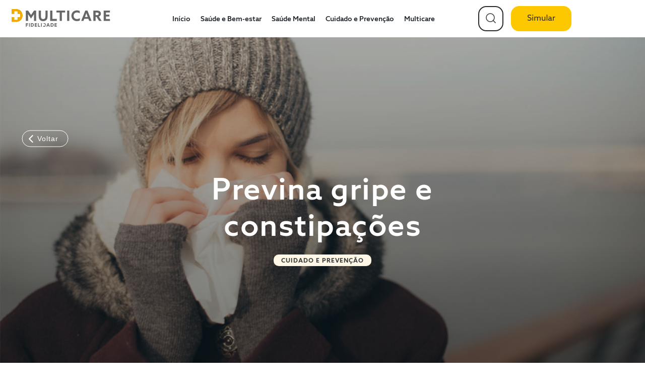

--- FILE ---
content_type: text/html; charset=UTF-8
request_url: https://multicare.pt/blog/cuidado-e-prevencao/previna-gripe-constipacoes
body_size: 12849
content:
<!doctype html><html lang="pt"><head>
    <meta charset="utf-8">
    
      <title>Previna gripe e constipações</title>
    
    
      <link rel="shortcut icon" href="https://multicare.pt/hubfs/COE%20-%20Global%20Assets/favicon_multicare.ico">
    
    <meta name="description" content="Saiba como prevenir gripe e constipações com hábitos simples que fortalecem o sistema imunitário e reduzem o risco de infeções.">

    <script src="/hubfs/5369258/coe-global-assets/jquery-3.6.0.min.js"></script>

    <link rel="stylesheet" href="https://use.typekit.net/lve5xiz.css">
    
   
    
    
    
      
    
    
    
      
    
      
    

    
    
    
    

    
 
  <!-- hsq identify -->
  <script>
    var _hsq = window._hsq = window._hsq || [];
  </script>

    <script>
      window.dataLayer = window.dataLayer || [];
      dataLayer.push({
      'event':'eventPageView',
      'page': '/Hubspot/MicroSitePets\/blog\/cuidado\-e\-prevencao\/previna\-gripe\-constipacoes'
      });
    </script>
    <meta name="viewport" content="width=device-width, initial-scale=1">

    
    <meta property="og:description" content="Saiba como prevenir gripe e constipações com hábitos simples que fortalecem o sistema imunitário e reduzem o risco de infeções.">
    <meta property="og:title" content="Previna gripe e constipações">
    <meta name="twitter:description" content="Saiba como prevenir gripe e constipações com hábitos simples que fortalecem o sistema imunitário e reduzem o risco de infeções.">
    <meta name="twitter:title" content="Previna gripe e constipações">

    

    

    <style>
a.cta_button{-moz-box-sizing:content-box !important;-webkit-box-sizing:content-box !important;box-sizing:content-box !important;vertical-align:middle}.hs-breadcrumb-menu{list-style-type:none;margin:0px 0px 0px 0px;padding:0px 0px 0px 0px}.hs-breadcrumb-menu-item{float:left;padding:10px 0px 10px 10px}.hs-breadcrumb-menu-divider:before{content:'›';padding-left:10px}.hs-featured-image-link{border:0}.hs-featured-image{float:right;margin:0 0 20px 20px;max-width:50%}@media (max-width: 568px){.hs-featured-image{float:none;margin:0;width:100%;max-width:100%}}.hs-screen-reader-text{clip:rect(1px, 1px, 1px, 1px);height:1px;overflow:hidden;position:absolute !important;width:1px}
</style>

<link rel="stylesheet" href="https://multicare.pt/hubfs/hub_generated/template_assets/1/197876818569/1761056914639/template_swiper.min.css">
<link rel="stylesheet" href="https://multicare.pt/hubfs/hub_generated/template_assets/1/197876835350/1761056921356/template_main.min.css">
<link rel="stylesheet" href="https://multicare.pt/hubfs/hub_generated/template_assets/1/197876835354/1761056923073/template_blog-post.min.css">
<link rel="stylesheet" href="https://multicare.pt/hubfs/hub_generated/template_assets/1/197876835364/1761056914667/template_theme-overrides.css">
<link rel="stylesheet" href="https://multicare.pt/hubfs/hub_generated/module_assets/1/197875385609/1760974052703/module_website-header.min.css">
<link rel="stylesheet" href="https://multicare.pt/hubfs/hub_generated/module_assets/1/197876818338/1761144070560/module_blog-cta.min.css">
<link rel="stylesheet" href="https://multicare.pt/hubfs/hub_generated/module_assets/1/197876835213/1761144081255/module_social-sharing.min.css">
<link rel="stylesheet" href="https://multicare.pt/hubfs/hub_generated/module_assets/1/197875385407/1760973980898/module_blog-sidebar.min.css">

  <style>
  #hs_cos_wrapper_footer-module-7 hr {
  border:0 none;
  border-bottom-width:1px;
  border-bottom-style:solid;
  border-bottom-color:rgba(0,0,0,1.0);
  margin-left:auto;
  margin-right:auto;
  margin-top:10px;
  margin-bottom:10px;
  width:100%;
}

  </style>

<link rel="stylesheet" href="https://7052064.fs1.hubspotusercontent-na1.net/hubfs/7052064/hub_generated/module_assets/1/-109050482603/1768338647287/module_social_follow.min.css">

  <style>
    #hs_cos_wrapper_widget_1761045253086 .hs-social-follow { justify-content:flex-end; }

#hs_cos_wrapper_widget_1761045253086 .hs-social-follow__link {
  width:24px;
  height:24px;
}

#hs_cos_wrapper_widget_1761045253086 .hs-social-follow__icon svg {
  width:min(32px,100%);
  height:min(32px,100%);
  fill:#ffffff;
}

#hs_cos_wrapper_widget_1761045253086 .hs-social-follow__link:hover,
#hs_cos_wrapper_widget_1761045253086 .hs-social-follow__link:focus {}

#hs_cos_wrapper_widget_1761045253086 .hs-social-follow__link:active {}

  </style>

<!-- Editor Styles -->
<style id="hs_editor_style" type="text/css">
.header-row-0-force-full-width-section > .row-fluid {
  max-width: none !important;
}
.footer-row-3-max-width-section-centering > .row-fluid {
  max-width: 1400px !important;
  margin-left: auto !important;
  margin-right: auto !important;
}
/* HubSpot Styles (default) */
.header-row-0-padding {
  padding-top: 0px !important;
  padding-bottom: 0px !important;
  padding-left: 0px !important;
  padding-right: 0px !important;
}
.footer-row-0-padding {
  padding-top: 50px !important;
  padding-bottom: 0px !important;
}
.footer-row-1-padding {
  padding-top: 0px !important;
  padding-bottom: 0px !important;
}
.footer-row-3-padding {
  padding-left: 0px !important;
  padding-right: 0px !important;
}
</style>

    <script type="application/ld+json">
{
  "mainEntityOfPage" : {
    "@type" : "WebPage",
    "@id" : "https://multicare.pt/blog/cuidado-e-prevencao/previna-gripe-constipacoes"
  },
  "author" : {
    "name" : "Multicare",
    "url" : "https://multicare.pt/blog/author/multicare",
    "@type" : "Person"
  },
  "headline" : "Previna gripe e constipações",
  "datePublished" : "2025-10-21T10:33:18.000Z",
  "dateModified" : "2025-12-11T16:09:57.990Z",
  "publisher" : {
    "name" : "Fidelidade - Companhia de Seguros, S.A.",
    "logo" : {
      "url" : "https://just-in-case.pt/hubfs/2022%20Campanhas/2022%20Outros/2022%20-%2006%20Outros%20-%20Fidelidade%20Drive/logo.svg",
      "@type" : "ImageObject"
    },
    "@type" : "Organization"
  },
  "@context" : "https://schema.org",
  "@type" : "BlogPosting",
  "image" : [ "https://newsletter.fidelidade.pt/hubfs/Imported_Blog_Media/POSTs_832x500_02.jpg" ]
}
</script>


      <script type="text/javascript">
        window.PORTAL_ID = '5369258';
      </script>
    


    


<link rel="amphtml" href="https://multicare.pt/blog/cuidado-e-prevencao/previna-gripe-constipacoes?hs_amp=true">

<meta property="og:image" content="https://multicare.pt/hubfs/Imported_Blog_Media/POSTs_832x500_02.jpg">
<meta property="og:image:width" content="832">
<meta property="og:image:height" content="500">
<meta property="og:image:alt" content="Rapariga constipada a limpar o nariz com lenço de papel">
<meta name="twitter:image" content="https://multicare.pt/hubfs/Imported_Blog_Media/POSTs_832x500_02.jpg">
<meta name="twitter:image:alt" content="Rapariga constipada a limpar o nariz com lenço de papel">

<meta property="og:url" content="https://multicare.pt/blog/cuidado-e-prevencao/previna-gripe-constipacoes">
<meta name="twitter:card" content="summary_large_image">

<link rel="canonical" href="https://multicare.pt/blog/cuidado-e-prevencao/previna-gripe-constipacoes">

<meta property="og:type" content="article">
<link rel="alternate" type="application/rss+xml" href="https://multicare.pt/blog/rss.xml">
<meta name="twitter:domain" content="multicare.pt">
<script src="//platform.linkedin.com/in.js" type="text/javascript">
    lang: pt_BR
</script>

<meta http-equiv="content-language" content="pt">







  <meta name="generator" content="HubSpot"></head>
  <body class="body_blog-post">
    <div class="body-wrapper   hs-content-id-197912323767 hs-blog-post hs-blog-id-197876655364">
      
        <div data-global-resource-path="Multicare-Blog/templates/partials/header.html"><header class="header">

  

  <a href="#main-content" class="header__skip">Skip to content</a>

  <div class="container-fluid">
<div class="row-fluid-wrapper">
<div class="row-fluid">
<div class="span12 widget-span widget-type-cell " style="" data-widget-type="cell" data-x="0" data-w="12">

<div class="row-fluid-wrapper row-depth-1 row-number-1 dnd-section header-row-0-padding header-row-0-force-full-width-section">
<div class="row-fluid ">
<div class="span12 widget-span widget-type-custom_widget dnd-module" style="" data-widget-type="custom_widget" data-x="0" data-w="12">
<div id="hs_cos_wrapper_header-module-1" class="hs_cos_wrapper hs_cos_wrapper_widget hs_cos_wrapper_type_module" style="" data-hs-cos-general-type="widget" data-hs-cos-type="module">





























<style>
  #hs_cos_wrapper_header-module-1 .header__language-switcher-current-label>span {}

#hs_cos_wrapper_header-module-1 .header__language-switcher:hover .header__language-switcher-current-label>span,
#hs_cos_wrapper_header-module-1 .header__language-switcher:focus .header__language-switcher-current-label>span {}

#hs_cos_wrapper_header-module-1 .header__language-switcher .lang_list_class a:hover,
#hs_cos_wrapper_header-module-1 .header__language-switcher .lang_list_class a:focus {}

#hs_cos_wrapper_header-module-1 .header__language-switcher .lang_list_class a:active {}

#hs_cos_wrapper_header-module-1 .header__menu-link {}

#hs_cos_wrapper_header-module-1 .header__menu-item--depth-1>.header__menu-link:hover,
#hs_cos_wrapper_header-module-1 .header__menu-item--depth-1>.header__menu-link:focus {}

#hs_cos_wrapper_header-module-1 .header__menu-item--depth-1>.header__menu-link:active {}

#hs_cos_wrapper_header-module-1 .header__menu-item--depth-1>.header__menu-link--active-link {}

#hs_cos_wrapper_header-module-1 .header__menu-submenu .header__menu-link:hover,
#hs_cos_wrapper_header-module-1 .header__menu-submenu .header__menu-link:focus {}

</style>




<div class="header__container header__container--left">

  <div class="header__top">
    <div class="header__wrapper header__wrapper--top">
      <div class="header__top-logo-col">
        





<div class="header__top-logo">

  
  <a class="header__top-logo-link" href="https://multicare.pt/">
    

    
    

    <img class="header__top-logo-image" src="https://24278696.fs1.hubspotusercontent-na1.net/hubfs/24278696/WF-Logo.svg" loading="eager" alt="Logo Multicare" height="35" width="196">

    
    

    
  </a>
  

</div>

      </div>     
      <div class="header__my-account-col">
      <span id="hs_cos_wrapper_header-module-1_" class="hs_cos_wrapper hs_cos_wrapper_widget hs_cos_wrapper_type_menu" style="" data-hs-cos-general-type="widget" data-hs-cos-type="menu"><div id="hs_menu_wrapper_header-module-1_" class="hs-menu-wrapper active-branch flyouts hs-menu-flow-horizontal" role="navigation" data-sitemap-name="default" data-menu-id="197910538640" aria-label="Navigation Menu">
 <ul role="menu">
  <li class="hs-menu-item hs-menu-depth-1" role="none"><a href="https://multicare.pt/blog" role="menuitem">Início</a></li>
  <li class="hs-menu-item hs-menu-depth-1" role="none"><a href="https://multicare.pt/blog/tag/saúde-e-bem-estar" role="menuitem">Saúde e Bem-estar</a></li>
  <li class="hs-menu-item hs-menu-depth-1" role="none"><a href="https://multicare.pt/blog/tag/saúde-mental" role="menuitem">Saúde Mental</a></li>
  <li class="hs-menu-item hs-menu-depth-1" role="none"><a href="https://multicare.pt/blog/tag/cuidado-e-prevenção" role="menuitem">Cuidado e Prevenção</a></li>
  <li class="hs-menu-item hs-menu-depth-1" role="none"><a href="https://multicare.pt/" role="menuitem">Multicare</a></li>
 </ul>
</div></span>
      </div>
      <div class="header__language-switcher-col">
        
  <a href="/search" aria-label="search">
  <div class="hs-search-field"> 
    <div class="hs-search-field__bar"> 
    
        <div class="fa-search">
        
          <svg id="search-glass" xmlns="http://www.w3.org/2000/svg" width="24" height="24" viewbox="0 0 24 24" fill="none">
            <path fill-rule="evenodd" clip-rule="evenodd" d="M11 3.75C6.99594 3.75 3.75 6.99594 3.75 11C3.75 15.0041 6.99594 18.25 11 18.25C15.0041 18.25 18.25 15.0041 18.25 11C18.25 6.99594 15.0041 3.75 11 3.75ZM2.25 11C2.25 6.16751 6.16751 2.25 11 2.25C15.8325 2.25 19.75 6.16751 19.75 11C19.75 15.8325 15.8325 19.75 11 19.75C6.16751 19.75 2.25 15.8325 2.25 11Z" fill="#282A2A" class=" lg:group-hover/icon:fill-BrandMain  lg:group-[.fixed-header]:hover/icon:!fill-BrandMain"></path>
            <path fill-rule="evenodd" clip-rule="evenodd" d="M16.6505 15.5898L22.0612 21.0005L21.0005 22.0612L15.5898 16.6505L16.6505 15.5898Z" fill="#282A2A" class=" lg:group-hover/icon:fill-BrandMain  lg:group-[.fixed-header]:hover/icon:!fill-BrandMain"></path>
          </svg>
      </div>  
     </div>       
  </div>    
  </a>   

        <div class="hidden-phone">
          
<!-- 
  <div class="header__language-switcher">
    <div class="header__language-switcher-label">
      
        <span id="hs_cos_wrapper_header-module-1_language_switcher" class="hs_cos_wrapper hs_cos_wrapper_widget hs_cos_wrapper_type_language_switcher" style="" data-hs-cos-general-type="widget" data-hs-cos-type="language_switcher" ></span>
      
      <div class="header__language-switcher-current-label">
        <span>Português</span>
        <button class="header__language-switcher-child-toggle no-button" aria-expanded="false">
          <span class="show-for-sr">Show submenu for translations</span>
            <span id="hs_cos_wrapper_header-module-1_" class="hs_cos_wrapper hs_cos_wrapper_widget hs_cos_wrapper_type_icon" style="" data-hs-cos-general-type="widget" data-hs-cos-type="icon" ><svg version="1.0" xmlns="http://www.w3.org/2000/svg" viewBox="0 0 448 512" aria-hidden="true"><g id="chevron-down1_layer"><path d="M207.029 381.476L12.686 187.132c-9.373-9.373-9.373-24.569 0-33.941l22.667-22.667c9.357-9.357 24.522-9.375 33.901-.04L224 284.505l154.745-154.021c9.379-9.335 24.544-9.317 33.901.04l22.667 22.667c9.373 9.373 9.373 24.569 0 33.941L240.971 381.476c-9.373 9.372-24.569 9.372-33.942 0z"/></g></svg></span>
        </button>
      </div>
    </div>
  </div>
  -->

          
            <div class="hs-cta-embed hs-cta-simple-placeholder hs-cta-embed-197919976292" style="max-width:100%; max-height:100%; width:120px;height:50.390625px" data-hubspot-wrapper-cta-id="197919976292">
  <a href="/hs/cta/wi/redirect?encryptedPayload=AVxigLKHbMmlZX0FMie6JRh%2FAtQZ08uBxGDUFAFffhnN%2BeBZO99PpMlay2Nh9CQaiLVFrqAoZKEGZYvCZDedTdqXtI%2BbIYOmFJl7dIGdCfopUmh9q3GJVjC3v5%2Fjg8MZnPg0d435FLSSfQhxZM1QlUE0TQzYSOE9hr9IrOTikAXfNCHWbeGY2fu%2FxzpTFdY%2BoYFleNxhPNxeTatlAIwrrXV2Ap9iL3hB9KGsKg%3D%3D&amp;webInteractiveContentId=197919976292&amp;portalId=5369258" target="_blank" rel="noopener" crossorigin="anonymous">
    <img alt="Simular" loading="lazy" src="https://no-cache.hubspot.com/cta/default/5369258/interactive-197919976292.png" style="height: 100%; width: 100%; object-fit: fill" onerror="this.style.display='none'">
  </a>
</div>

          

        </div>
      </div>
    </div>
  </div>

      <div class="header__menu-col">
        

<div class="header__menu-container header__menu-container--mobile">
 <button class="header__menu-toggle header__menu-toggle--open header__menu-toggle--show no-button">
    <span class="show-for-sr">Open main navigation</span>
    <svg xmlns="http://www.w3.org/2000/svg" width="24" height="18" viewbox="0 0 24 18">
      <g id="ICON_Hamburguer" data-name="ICON / Hamburguer" transform="translate(0 0.5)">
        <path id="Path" d="M0,.5H24" transform="translate(0 16)" fill="none" stroke="#fff" stroke-miterlimit="10" stroke-width="2" />
        <path id="Path_Copy" data-name="Path Copy" d="M0,.5H24" transform="translate(0 8)" fill="none" stroke="#fff" stroke-miterlimit="10" stroke-width="2" />
        <path id="Path_Copy_2" data-name="Path Copy 2" d="M0,.5H24" fill="none" stroke="#fff" stroke-miterlimit="10" stroke-width="2" />
      </g>
    </svg>
  </button>
<button class="header__menu-toggle header__menu-toggle--close no-button">
    <span class="show-for-sr">Close main navigation</span>
    <svg xmlns="http://www.w3.org/2000/svg" width="21.414" height="21.414" viewbox="0 0 21.414 21.414">
      <g id="ICON_Close" data-name="ICON / Close" transform="translate(0.707 0.707)">
        <path id="Path_2" data-name="Path 2" d="M0,20,20,0" fill="none" stroke="#282a2a" stroke-miterlimit="10" stroke-width="2" />
        <path id="Path_2-2" data-name="Path 2" d="M0,20-20,0" transform="translate(20)" fill="none" stroke="#282a2a" stroke-miterlimit="10" stroke-width="2" />
      </g>
    </svg>
  </button>
  <nav class="header__menu header__menu--mobile" aria-label="Mobile navigation">
    <ul class="header__menu-wrapper no-list">
      










<li class="header__menu-item header__menu-item--depth-1  hs-skip-lang-url-rewrite">
  <a class="header__menu-link  " href="https://multicare.pt/blog">Início</a>
  
</li>




<li class="header__menu-item header__menu-item--depth-1  hs-skip-lang-url-rewrite">
  <a class="header__menu-link  " href="https://multicare.pt/blog/tag/saúde-e-bem-estar">Saúde e Bem-estar</a>
  
</li>




<li class="header__menu-item header__menu-item--depth-1  hs-skip-lang-url-rewrite">
  <a class="header__menu-link  " href="https://multicare.pt/blog/tag/saúde-mental">Saúde Mental</a>
  
</li>




<li class="header__menu-item header__menu-item--depth-1  hs-skip-lang-url-rewrite">
  <a class="header__menu-link  " href="https://multicare.pt/blog/tag/cuidado-e-prevenção">Cuidado e Prevenção</a>
  
</li>




<li class="header__menu-item header__menu-item--depth-1  hs-skip-lang-url-rewrite">
  <a class="header__menu-link  " href="https://multicare.pt/">Multicare</a>
  
</li>



<style>
  
  .header__menu--mobile li:nth-child(5) { animation-delay: 0.07s }
  
  .header__menu--mobile li:nth-child(4) { animation-delay: 0.14s }
  
  .header__menu--mobile li:nth-child(3) { animation-delay: 0.21000000000000002s }
  
  .header__menu--mobile li:nth-child(2) { animation-delay: 0.28s }
  
  .header__menu--mobile li:nth-child(1) { animation-delay: 0.35000000000000003s }
  
</style>

      
    </ul>
  </nav>
</div>

      </div>

</div></div>

</div><!--end widget-span -->
</div><!--end row-->
</div><!--end row-wrapper -->

</div><!--end widget-span -->
</div>
</div>
</div>

</header></div>
      
      
      <main id="main-content">
        



<section class="blog-post-feature" style="background-image: linear-gradient(to bottom, rgba(0, 0, 0, 0.22), rgba(0, 0, 0, 0.5)), url('https://multicare.pt/hubfs/Imported_Blog_Media/POSTs_832x500_02.jpg');">
  <div class="content-wrapper">  
    <a href="/multicare-blog/">
      <svg id="blog-post-back" width="93px" height="34px" viewbox="0 0 93 34" version="1.1" xmlns="http://www.w3.org/2000/svg" xmlns:xlink="http://www.w3.org/1999/xlink">
        <g id="outline" stroke="none" stroke-width="1" fill="none" fill-rule="evenodd">
          <g id="6.1.1---Artigos---Saude---Detalhe" transform="translate(-251.000000, -215.000000)">
            <g id="Group-2" transform="translate(252.000000, 216.000000)">
              <rect id="Rectangle-17-Copy" stroke="#FFFFFF" transform="translate(45.500000, 16.000000) rotate(-180.000000) translate(-45.500000, -16.000000) " x="0" y="7.10542736e-15" width="91" height="32" rx="16"></rect>
              <g id="ICON/24px/chevron-right" transform="translate(20.500000, 16.500000) rotate(-180.000000) translate(-20.500000, -16.500000) translate(12.721825, 8.721825)" fill="#FFFFFF" fill-rule="nonzero">
                <path d="M13.2781746,2.27817459 L13.2781746,12.2781746 C13.2781746,12.7910104 12.8921344,13.2136818 12.3947957,13.2714469 L12.2781746,13.2781746 L2.27817459,13.2781746 L2.27817459,11.2781746 L11.2771746,11.2781746 L11.2781746,2.27817459 L13.2781746,2.27817459 Z" id="Path-Copy" transform="translate(7.778175, 7.778175) rotate(-45.000000) translate(-7.778175, -7.778175) "></path>
              </g>
              <text id="Voltar-Copy" font-family="Helvetica" font-size="14" font-weight="normal" line-spacing="20" letter-spacing="1" fill="#FFFFFF">
                <tspan x="30" y="21">Voltar</tspan>
              </text>
            </g>
          </g>
        </g>
      </svg>
    </a>
    <h1><span id="hs_cos_wrapper_name" class="hs_cos_wrapper hs_cos_wrapper_meta_field hs_cos_wrapper_type_text" style="" data-hs-cos-general-type="meta_field" data-hs-cos-type="text">Previna gripe e constipações</span></h1>
    <div>
      
      <a class="blog-listing__post-tag text-upper" href="https://multicare.pt/blog/tag/cuidado-e-prevenção" rel="tag">Cuidado e Prevenção</a>
      
    </div>
  </div>
</section>

<div class="content-wrapper">

  

  <div class="blog-post-section">

    <article class="blog-post">

      <div class="blog-post__body">
        <div class="main-content">
          <span id="hs_cos_wrapper_post_body" class="hs_cos_wrapper hs_cos_wrapper_meta_field hs_cos_wrapper_type_rich_text" style="" data-hs-cos-general-type="meta_field" data-hs-cos-type="rich_text"><p>Embora sejam causadas por vírus diferentes e o seu impacto na saúde seja distinto, a gripe e as constipações são comuns nas estações mais frias. Quer evitá-las? Há cinco estratégias que ajudam a fortalecer o seu sistema imunitário.</p> 
<!--more--> 
<div> 
 <div>
   &nbsp; 
 </div> 
 <div>
   O período entre dezembro e fevereiro é, atualmente, aquele em que o vírus da gripe – doença aguda viral cujos sintomas se manifestam subitamente, sendo os mais frequentes mal-estar, dores musculares e febre alta – se encontra mais ativo. Já a constipação é uma infeção que afeta apenas as vias respiratórias superiores, manifestando-se gradualmente, por exemplo, por nariz entupido, espirros e olhos húmidos. No entanto, ambas têm um aspeto em comum: são mais frequentes com a chegada do frio, altura do ano em que passamos mais tempo em locais fechados e pouco ventilados, perfeitos para que haja contágio de vírus. Para evitá-las, deve adotar hábitos de vida saudáveis que ajudem a regular e a fortalecer o sistema imunitário – o escudo biológico que nos protege contra microrganismos capazes de nos deixar doentes.&nbsp; 
 </div> 
 <div>
   &nbsp; 
 </div> 
 <div> 
  <strong>&nbsp;</strong> 
 </div> 
 <div> 
  <strong>Tem sintomas de gripe ou de constipação e necessita de aconselhamento?&nbsp;</strong> 
 </div> 
 <div>
   Com a Multicare Medicina Online tem à sua disposição uma equipa de médicos de Medicina Geral e Familiar, para consultas, esclarecimento de dúvidas e até prescrição de receitas médicas, em caso de necessidade. Pode também enviar os seus exames para avaliação pela equipa médica. Evite a ida desnecessária às urgências! 
 </div> 
 <div>
   &nbsp; 
 </div> 
 <div>
   Ligue 210 440 440 para atendimento na hora. 
 </div> 
 <div>
   &nbsp; 
 </div> 
 <div> 
  <br> 
  <div> 
   <img src="https://multicare.pt/hs-fs/hubfs/Imported_Blog_Media/POSTs_832x500_02.jpg?width=832&amp;height=500&amp;name=POSTs_832x500_02.jpg" alt="" loading="lazy" width="832" height="500" srcset="https://multicare.pt/hs-fs/hubfs/Imported_Blog_Media/POSTs_832x500_02.jpg?width=416&amp;height=250&amp;name=POSTs_832x500_02.jpg 416w, https://multicare.pt/hs-fs/hubfs/Imported_Blog_Media/POSTs_832x500_02.jpg?width=832&amp;height=500&amp;name=POSTs_832x500_02.jpg 832w, https://multicare.pt/hs-fs/hubfs/Imported_Blog_Media/POSTs_832x500_02.jpg?width=1248&amp;height=750&amp;name=POSTs_832x500_02.jpg 1248w, https://multicare.pt/hs-fs/hubfs/Imported_Blog_Media/POSTs_832x500_02.jpg?width=1664&amp;height=1000&amp;name=POSTs_832x500_02.jpg 1664w, https://multicare.pt/hs-fs/hubfs/Imported_Blog_Media/POSTs_832x500_02.jpg?width=2080&amp;height=1250&amp;name=POSTs_832x500_02.jpg 2080w, https://multicare.pt/hs-fs/hubfs/Imported_Blog_Media/POSTs_832x500_02.jpg?width=2496&amp;height=1500&amp;name=POSTs_832x500_02.jpg 2496w" sizes="(max-width: 832px) 100vw, 832px"> 
   <span>&nbsp;</span>&nbsp; 
  </div> 
  <br> 
  <br> 
 </div> 
 <div> 
  <strong>5 estratégias para prevenir gripe e constipações&nbsp;</strong> 
 </div> 
 <span></span> 
 <div> 
  <strong>Lave bem as mãos</strong> 
 </div> 
 <div>
   De acordo com um estudo publicado Journal of Occupational and Environmental Hygiene, levamos as mãos à cara, em média, cerca de16 vezes por hora. Sendo a boca e os olhos a principal porta de entrada para os vírus, é importante fazer uma correta higiene das mãos: lave-as com água e sabão, durante cerca de 20 segundos, especialmente antes das refeições e após uma ida à casa de banho; se não for possível fazê-lo, utilize toalhetes para o efeito. Uma vez que os vírus da gripe e os vírus da constipação são transmitidos por gotículas de saliva, sempre que espirrar ou tossir, faça-o para um lenço ou para o antebraço, lavando depois as mãos. 
 </div> 
 <div>
   &nbsp; 
 </div> 
 <div> 
  <strong>Faça uma alimentação “colorida”</strong> 
 </div> 
 <div>
   Ao consumir fruta e legumes estará a reforçar as defesas do organismo. Inclua na sua alimentação frutos vermelhos, citrinos (por exemplo, laranja e limão), maçãs, quivis, espinafres, couve, cenoura, cebola e alho que são ricos em nutrientes como a vitamina C e E, betacaroteno e zinco. Chás e infusões são úteis no combate ao frio e eficazes na expulsão de microrganismos nefastos. Por outro lado, deve evitar o consumo de alimentos ou bebidas ricas em açúcar, dado que este ingrediente afeta o bom funcionamento das células do sistema imunitário. 
 </div> 
 <div>
   &nbsp; 
 </div> 
 <div> 
  <strong>Calce os ténis todos os dias</strong> 
 </div> 
 <div>
   Quem não faz exercício está mais suscetível a gripes e constipações. A prática de exercício aumenta a circulação sanguínea, ajudando os leucócitos (células do sangue) a combater, de forma mais eficaz, as bactérias e os vírus. Além disso, ajuda a melhorar a qualidade do sono, fator que contribui para um sistema imunitário mais robusto. Para obter estes benefícios, basta 30 minutos de atividade física moderada, por dia, como caminhar, correr, andar de bicicleta, nadar. 
 </div> 
 <div>
   &nbsp; 
 </div> 
 <div> 
  <strong>Pondere vacinar-se</strong> 
 </div> 
 <div>
   Esta é a principal medida para prevenir o vírus da gripe, especialmente nos grupos prioritários definidos pela Direção-Geral da Saúde: pessoas com idade igual ou superior a 65 anos; doentes crónicos ou imunodeprimidos (a partir dos 6 meses); grávidas; profissionais de saúde e outros prestadores de cuidados. O período de vacinação inicia-se em outubro e prolonga-se por todo o outono e inverno. 
 </div> 
 <div>
   &nbsp; 
 </div> 
 <div> 
  <strong>Conviva e descontraia</strong> 
 </div> 
 <div>
   Ao contribuir para contrariar o stresse e combater a ansiedade e a depressão, a troca de abraços pode ajudar a evitar a gripe, revela um estudo publicado na revista científica Psychological Science. Isto acontece devido à forte relação que existe entre níveis elevados de stresse e um sistema imunitário fragilizado – quando este estado se torna crónico, expõe o nosso organismo a hormonas que afetam a eficácia das nossas defesas, tornando-nos mais vulneráveis a doenças, como gripes e constipações. Hábitos como meditar, descansar e relacionar-se com outras pessoas podem ajudar a combater este estado imunossupressor. 
 </div> 
</div></span>
          
          <div id="hs_cos_wrapper_related_posts" class="hs_cos_wrapper hs_cos_wrapper_widget hs_cos_wrapper_type_module" style="" data-hs-cos-general-type="widget" data-hs-cos-type="module">

<style>
#hs_cos_wrapper_related_posts .blog-listing__post { background-color:rgba(#null,0.0); }

#hs_cos_wrapper_related_posts .blog-listing__post-content {}

#hs_cos_wrapper_related_posts .blog-listing__post-title,
#hs_cos_wrapper_related_posts .blog-listing__post-title-link {}

</style>












  
  
    <section class="related-posts blog-listing blog-listing--card blog-listing--1-col">
  

    

    <article class="blog-listing__post" aria-label="Blog post summary: Cuidados de Verão: Cuidados simples para prevenir insolação, desidratação e picadas">

      

      

      

      <div class="blog-listing__post-content">

        

        <div class="blog-listing__header">

          

          

          

          
            <p class="text-upper letter-spacing">Próximo Artigo</p>
            <h3 class="blog-listing__post-title">
              <a class="blog-listing__post-title-link" href="https://multicare.pt/blog/cuidado-e-prevencao/cuidados-verao-prevenir-insolacao-desidratacao-picadas">Cuidados de Verão: Cuidados simples para prevenir insolação, desidratação e picadas</a>
            </h3>
          

          <a class="blog-listing__post-title-link" href="https://multicare.pt/blog/cuidado-e-prevencao/cuidados-verao-prevenir-insolacao-desidratacao-picadas">
            <svg id="related-link" width="25px" height="13px" viewbox="0 0 25 13" version="1.1" xmlns="http://www.w3.org/2000/svg" xmlns:xlink="http://www.w3.org/1999/xlink">
                <g id="MICROSITE-PETS---UI-Desktop-22" stroke="none" stroke-width="1" fill="none" fill-rule="evenodd">
                    <g id="6.1.1---Artigos---Saude---Detalhe" transform="translate(-981.000000, -2695.000000)" fill="#FEC800">
                        <g id="Group" transform="translate(250.000000, 2648.000000)">
                            <g id="ICON/24px/Arrow-Right" transform="translate(731.727118, 47.498925)">
                                <path d="M13.1442182,-5.88590324 L13.1439032,14.7180968 L16.7949942,11.5401402 L18.2207149,13.2054633 L12.7661694,17.9533765 C12.3907927,18.2801234 11.8497005,18.3073524 11.4467046,18.0350632 L11.3404487,17.9533765 L5.88590324,13.2054633 L7.31162399,11.5401402 L10.9619032,14.7180968 L10.9624,-5.88590324 L13.1442182,-5.88590324 Z" id="Combined-Shape" transform="translate(12.053309, 6.167406) rotate(-90.000000) translate(-12.053309, -6.167406) "></path>
                            </g>
                        </g>
                    </g>
                </g>
            </svg>
            </a>

          

          

          

          

        </div>

        

        

        

        

      </div>

    </article>
  
    </section>
  


</div>
          <div id="hs_cos_wrapper_blog-cta" class="hs_cos_wrapper hs_cos_wrapper_widget hs_cos_wrapper_type_module" style="" data-hs-cos-general-type="widget" data-hs-cos-type="module"><section class="blog-cta">
  <article>
      
      <div>
        <a class="blog-listing__post-image-wrapper" href="https://multicare.pt/proteger/saude-individual-e-familiar/multicare-1-2-3">
          <img class="blog-listing__post-image" src="https://multicare.pt/hubfs/Shutterstock_2036186195.jpg" loading="lazy" alt="Médico a atender um paciente numa sala de consulta">
        </a>
      </div>
      <div class="blog-listing__post-content">

          
            <p class="blog-listing__post-title text-upper text-spacing">
              <a class="blog-listing__post-title-link text-upper text-spacing" href="https://multicare.pt/proteger/saude-individual-e-familiar/multicare-1-2-3">A melhor cobertura</a>
            </p>
          
            <a href="https://multicare.pt/proteger/saude-individual-e-familiar/multicare-1-2-3">
              <h3 style="font-size: 18px;"><span>Escolha o seguro que mais se adequa às suas necessidades de proteção na saúde</span></h3>
            </a>
          
            <a class="button" href="https://multicare.pt/proteger/saude-individual-e-familiar/multicare-1-2-3">Saiba Mais</a>

      </div>

    </article>
</section></div>
        </div>
        <div class="blog-sidebar">
          <div id="hs_cos_wrapper_social_sharing" class="hs_cos_wrapper hs_cos_wrapper_widget hs_cos_wrapper_type_module" style="" data-hs-cos-general-type="widget" data-hs-cos-type="module">

<style>
#hs_cos_wrapper_social_sharing .social-sharing {}

#hs_cos_wrapper_social_sharing .social-sharing__share-text { margin-bottom:22px; }

#hs_cos_wrapper_social_sharing .social-sharing__link { margin-bottom:22px; }

#hs_cos_wrapper_social_sharing .social-sharing__icon {}

#hs_cos_wrapper_social_sharing .social-sharing__icon svg { fill:#2c363e; }

</style>











<div class="social-sharing">

  
    <p><span class="social-sharing__share-text text-upper text-spacing">Compartilhar:</span></p>
  

  

  <div class="social-links-wrap">

  

    

    
    
      
    

    

    <a class="social-sharing__link" href="http://www.facebook.com/share.php?u=https://multicare.pt/blog/cuidado-e-prevencao/previna-gripe-constipacoes" target="_blank" rel="noopener">
      <span class="  ">
        <span id="hs_cos_wrapper_social_sharing_" class="hs_cos_wrapper hs_cos_wrapper_widget hs_cos_wrapper_type_icon social-sharing__icon icon" style="" data-hs-cos-general-type="widget" data-hs-cos-type="icon"><svg version="1.0" xmlns="http://www.w3.org/2000/svg" viewbox="0 0 264 512" aria-labelledby="facebook-f1" role="img"><title id="facebook-f1">facebook-f icon</title><g id="facebook-f1_layer"><path d="M76.7 512V283H0v-91h76.7v-71.7C76.7 42.4 124.3 0 193.8 0c33.3 0 61.9 2.5 70.2 3.6V85h-48.2c-37.8 0-45.1 18-45.1 44.3V192H256l-11.7 91h-73.6v229" /></g></svg></span>
      </span>
    </a>

  

    

    
    
      
    

    

    <a class="social-sharing__link" href="http://www.linkedin.com/shareArticle?mini=true&amp;url=https://multicare.pt/blog/cuidado-e-prevencao/previna-gripe-constipacoes" target="_blank" rel="noopener">
      <span class="  ">
        <span id="hs_cos_wrapper_social_sharing_" class="hs_cos_wrapper hs_cos_wrapper_widget hs_cos_wrapper_type_icon social-sharing__icon icon" style="" data-hs-cos-general-type="widget" data-hs-cos-type="icon"><svg version="1.0" xmlns="http://www.w3.org/2000/svg" viewbox="0 0 448 512" aria-labelledby="linkedin-in2" role="img"><title id="linkedin-in2">linkedin-in icon</title><g id="linkedin-in2_layer"><path d="M100.3 480H7.4V180.9h92.9V480zM53.8 140.1C24.1 140.1 0 115.5 0 85.8 0 56.1 24.1 32 53.8 32c29.7 0 53.8 24.1 53.8 53.8 0 29.7-24.1 54.3-53.8 54.3zM448 480h-92.7V334.4c0-34.7-.7-79.2-48.3-79.2-48.3 0-55.7 37.7-55.7 76.7V480h-92.8V180.9h89.1v40.8h1.3c12.4-23.5 42.7-48.3 87.9-48.3 94 0 111.3 61.9 111.3 142.3V480z" /></g></svg></span>
      </span>
    </a>

  

    

    
    
      
    

    

    <a class="social-sharing__link" href="https://twitter.com/intent/tweet?url=https://multicare.pt/blog/cuidado-e-prevencao/previna-gripe-constipacoes" target="_blank" rel="noopener">
      <span class="  ">
        <span id="hs_cos_wrapper_social_sharing_" class="hs_cos_wrapper hs_cos_wrapper_widget hs_cos_wrapper_type_icon social-sharing__icon icon" style="" data-hs-cos-general-type="widget" data-hs-cos-type="icon"><svg version="1.0" xmlns="http://www.w3.org/2000/svg" viewbox="0 0 512 512" aria-labelledby="twitter3" role="img"><title id="twitter3">twitter icon</title><g id="twitter3_layer"><path d="M459.37 151.716c.325 4.548.325 9.097.325 13.645 0 138.72-105.583 298.558-298.558 298.558-59.452 0-114.68-17.219-161.137-47.106 8.447.974 16.568 1.299 25.34 1.299 49.055 0 94.213-16.568 130.274-44.832-46.132-.975-84.792-31.188-98.112-72.772 6.498.974 12.995 1.624 19.818 1.624 9.421 0 18.843-1.3 27.614-3.573-48.081-9.747-84.143-51.98-84.143-102.985v-1.299c13.969 7.797 30.214 12.67 47.431 13.319-28.264-18.843-46.781-51.005-46.781-87.391 0-19.492 5.197-37.36 14.294-52.954 51.655 63.675 129.3 105.258 216.365 109.807-1.624-7.797-2.599-15.918-2.599-24.04 0-57.828 46.782-104.934 104.934-104.934 30.213 0 57.502 12.67 76.67 33.137 23.715-4.548 46.456-13.32 66.599-25.34-7.798 24.366-24.366 44.833-46.132 57.827 21.117-2.273 41.584-8.122 60.426-16.243-14.292 20.791-32.161 39.308-52.628 54.253z" /></g></svg></span>
      </span>
    </a>

  

</div>

</div></div>
          <div id="hs_cos_wrapper_blog-sidebar" class="hs_cos_wrapper hs_cos_wrapper_widget hs_cos_wrapper_type_module" style="" data-hs-cos-general-type="widget" data-hs-cos-type="module"><section class="blog-sidebar">
  <article>
      
        <a class="blog-listing__post-image-wrapper" href="https://simuladores.multicare.pt/HWS_WebSimulator/SimulationStart?Code=">
          <img class="blog-listing__post-image" src="https://multicare.pt/hubfs/Shutterstock_2511909085%20(1).jpg" loading="lazy" alt="Médico a atender um paciente numa sala de consulta">
        </a>

      <div class="blog-listing__post-content">

        <div class="blog-listing__header">
          
            <h3 class="blog-listing__post-title">
              <a class="blog-listing__post-title-link" href="https://simuladores.multicare.pt/HWS_WebSimulator/SimulationStart?Code=">A melhor proteção para si</a>
            </h3>
          
            <p><span>Com a <strong>Multicare</strong> pode beneficiar de vantagens exclusivas e diferenciadoras, dependendo da solução contratada</span></p>
          
            <a class="button cta_pet_simulator3" href="https://simuladores.multicare.pt/HWS_WebSimulator/SimulationStart?Code=">Quero Simular</a>

        </div>

      </div>

    </article>
</section></div>
        </div> 
      </div>
    </article>
  </div>

  


</div>

      </main>

      
        <div data-global-resource-path="Multicare-Blog/templates/partials/footer.html"><footer class="footer">
  <div class="container-fluid">
<div class="row-fluid-wrapper">
<div class="row-fluid">
<div class="span12 widget-span widget-type-cell " style="" data-widget-type="cell" data-x="0" data-w="12">

<div class="row-fluid-wrapper row-depth-1 row-number-1 dnd-section footer-row-0-padding">
<div class="row-fluid ">
<div class="span12 widget-span widget-type-custom_widget dnd-module" style="" data-widget-type="custom_widget" data-x="0" data-w="12">
<div id="hs_cos_wrapper_widget_1761044989087" class="hs_cos_wrapper hs_cos_wrapper_widget hs_cos_wrapper_type_module widget-type-rich_text" style="" data-hs-cos-general-type="widget" data-hs-cos-type="module"><span id="hs_cos_wrapper_widget_1761044989087_" class="hs_cos_wrapper hs_cos_wrapper_widget hs_cos_wrapper_type_rich_text" style="" data-hs-cos-general-type="widget" data-hs-cos-type="rich_text"><p><img src="https://multicare.pt/hs-fs/hubfs/Fidelidade-Dev/multicare-logo%20copy.png?width=308&amp;height=55&amp;name=multicare-logo%20copy.png" width="308" height="55" loading="lazy" alt="multicare-logo copy" style="height: auto; max-width: 100%; width: 308px;" srcset="https://multicare.pt/hs-fs/hubfs/Fidelidade-Dev/multicare-logo%20copy.png?width=154&amp;height=28&amp;name=multicare-logo%20copy.png 154w, https://multicare.pt/hs-fs/hubfs/Fidelidade-Dev/multicare-logo%20copy.png?width=308&amp;height=55&amp;name=multicare-logo%20copy.png 308w, https://multicare.pt/hs-fs/hubfs/Fidelidade-Dev/multicare-logo%20copy.png?width=462&amp;height=83&amp;name=multicare-logo%20copy.png 462w, https://multicare.pt/hs-fs/hubfs/Fidelidade-Dev/multicare-logo%20copy.png?width=616&amp;height=110&amp;name=multicare-logo%20copy.png 616w, https://multicare.pt/hs-fs/hubfs/Fidelidade-Dev/multicare-logo%20copy.png?width=770&amp;height=138&amp;name=multicare-logo%20copy.png 770w, https://multicare.pt/hs-fs/hubfs/Fidelidade-Dev/multicare-logo%20copy.png?width=924&amp;height=165&amp;name=multicare-logo%20copy.png 924w" sizes="(max-width: 308px) 100vw, 308px"></p>
<p>&nbsp;</p></span></div>

</div><!--end widget-span -->
</div><!--end row-->
</div><!--end row-wrapper -->

<div class="row-fluid-wrapper row-depth-1 row-number-2 dnd-section footer-row-1-padding">
<div class="row-fluid ">
<div class="span12 widget-span widget-type-custom_widget dnd-module" style="" data-widget-type="custom_widget" data-x="0" data-w="12">
<div id="hs_cos_wrapper_footer-module-7" class="hs_cos_wrapper hs_cos_wrapper_widget hs_cos_wrapper_type_module" style="" data-hs-cos-general-type="widget" data-hs-cos-type="module">







<hr></div>

</div><!--end widget-span -->
</div><!--end row-->
</div><!--end row-wrapper -->

<div class="row-fluid-wrapper row-depth-1 row-number-3 dnd-section">
<div class="row-fluid ">
<div class="span6 widget-span widget-type-cell dnd-column" style="" data-widget-type="cell" data-x="0" data-w="6">

<div class="row-fluid-wrapper row-depth-1 row-number-4 dnd-row">
<div class="row-fluid ">
<div class="span12 widget-span widget-type-custom_widget dnd-module" style="" data-widget-type="custom_widget" data-x="0" data-w="12">
<div id="hs_cos_wrapper_widget_1761045062334" class="hs_cos_wrapper hs_cos_wrapper_widget hs_cos_wrapper_type_module widget-type-menu" style="" data-hs-cos-general-type="widget" data-hs-cos-type="module">
<span id="hs_cos_wrapper_widget_1761045062334_" class="hs_cos_wrapper hs_cos_wrapper_widget hs_cos_wrapper_type_menu" style="" data-hs-cos-general-type="widget" data-hs-cos-type="menu"><div id="hs_menu_wrapper_widget_1761045062334_" class="hs-menu-wrapper active-branch flyouts hs-menu-flow-vertical" role="navigation" data-sitemap-name="default" data-menu-id="197910538640" aria-label="Navigation Menu">
 <ul role="menu">
  <li class="hs-menu-item hs-menu-depth-1" role="none"><a href="https://multicare.pt/blog" role="menuitem">Início</a></li>
  <li class="hs-menu-item hs-menu-depth-1" role="none"><a href="https://multicare.pt/blog/tag/saúde-e-bem-estar" role="menuitem">Saúde e Bem-estar</a></li>
  <li class="hs-menu-item hs-menu-depth-1" role="none"><a href="https://multicare.pt/blog/tag/saúde-mental" role="menuitem">Saúde Mental</a></li>
  <li class="hs-menu-item hs-menu-depth-1" role="none"><a href="https://multicare.pt/blog/tag/cuidado-e-prevenção" role="menuitem">Cuidado e Prevenção</a></li>
  <li class="hs-menu-item hs-menu-depth-1" role="none"><a href="https://multicare.pt/" role="menuitem">Multicare</a></li>
 </ul>
</div></span></div>

</div><!--end widget-span -->
</div><!--end row-->
</div><!--end row-wrapper -->

</div><!--end widget-span -->
<div class="span6 widget-span widget-type-cell dnd-column" style="" data-widget-type="cell" data-x="6" data-w="6">

<div class="row-fluid-wrapper row-depth-1 row-number-5 dnd-row">
<div class="row-fluid ">
<div class="span12 widget-span widget-type-custom_widget dnd-module" style="" data-widget-type="custom_widget" data-x="0" data-w="12">
<div id="hs_cos_wrapper_widget_1761045253086" class="hs_cos_wrapper hs_cos_wrapper_widget hs_cos_wrapper_type_module" style="" data-hs-cos-general-type="widget" data-hs-cos-type="module">

<div class="hs-social-follow">
        

        

        
        
  

  
    
    

  
    
  

  

  <a rel="nofollow noopener" class="hs-social-follow__link hs-social-follow__link--facebook" target="_blank" aria-label="Siga-nos no Facebook" href="https://www.facebook.com/FidelidadeSeguros.Portugal">
    <span id="hs_cos_wrapper_widget_1761045253086_" class="hs_cos_wrapper hs_cos_wrapper_widget hs_cos_wrapper_type_icon hs-social-follow__icon" style="" data-hs-cos-general-type="widget" data-hs-cos-type="icon"><svg version="1.0" xmlns="http://www.w3.org/2000/svg" viewbox="0 0 320 512" aria-hidden="true"><g id="Facebook F1_layer"><path d="M279.14 288l14.22-92.66h-88.91v-60.13c0-25.35 12.42-50.06 52.24-50.06h40.42V6.26S260.43 0 225.36 0c-73.22 0-121.08 44.38-121.08 124.72v70.62H22.89V288h81.39v224h100.17V288z" /></g></svg></span>
  </a>
        

        

        
        
  

  
    
    

  
    
  

  

  <a rel="nofollow noopener" class="hs-social-follow__link hs-social-follow__link--youtube" target="_blank" aria-label="Inscreva-se em nosso canal no YouTube" href="http://www.youtube.com/user/SegurosFidelidade">
    <span id="hs_cos_wrapper_widget_1761045253086_" class="hs_cos_wrapper hs_cos_wrapper_widget hs_cos_wrapper_type_icon hs-social-follow__icon" style="" data-hs-cos-general-type="widget" data-hs-cos-type="icon"><svg version="1.0" xmlns="http://www.w3.org/2000/svg" viewbox="0 0 576 512" aria-hidden="true"><g id="YouTube1_layer"><path d="M549.655 124.083c-6.281-23.65-24.787-42.276-48.284-48.597C458.781 64 288 64 288 64S117.22 64 74.629 75.486c-23.497 6.322-42.003 24.947-48.284 48.597-11.412 42.867-11.412 132.305-11.412 132.305s0 89.438 11.412 132.305c6.281 23.65 24.787 41.5 48.284 47.821C117.22 448 288 448 288 448s170.78 0 213.371-11.486c23.497-6.321 42.003-24.171 48.284-47.821 11.412-42.867 11.412-132.305 11.412-132.305s0-89.438-11.412-132.305zm-317.51 213.508V175.185l142.739 81.205-142.739 81.201z" /></g></svg></span>
  </a>
        

        

        
        
  

  
    
    

  
    
  

  

  <a rel="nofollow noopener" class="hs-social-follow__link hs-social-follow__link--linkedin" target="_blank" aria-label="Siga-nos no LinkedIn" href="https://www.linkedin.com/company/fidelidade">
    <span id="hs_cos_wrapper_widget_1761045253086_" class="hs_cos_wrapper hs_cos_wrapper_widget hs_cos_wrapper_type_icon hs-social-follow__icon" style="" data-hs-cos-general-type="widget" data-hs-cos-type="icon"><svg version="1.0" xmlns="http://www.w3.org/2000/svg" viewbox="0 0 448 512" aria-hidden="true"><g id="LinkedIn1_layer"><path d="M416 32H31.9C14.3 32 0 46.5 0 64.3v383.4C0 465.5 14.3 480 31.9 480H416c17.6 0 32-14.5 32-32.3V64.3c0-17.8-14.4-32.3-32-32.3zM135.4 416H69V202.2h66.5V416zm-33.2-243c-21.3 0-38.5-17.3-38.5-38.5S80.9 96 102.2 96c21.2 0 38.5 17.3 38.5 38.5 0 21.3-17.2 38.5-38.5 38.5zm282.1 243h-66.4V312c0-24.8-.5-56.7-34.5-56.7-34.6 0-39.9 27-39.9 54.9V416h-66.4V202.2h63.7v29.2h.9c8.9-16.8 30.6-34.5 62.9-34.5 67.2 0 79.7 44.3 79.7 101.9V416z" /></g></svg></span>
  </a>
        

        

        
        
  

  
    
    

  
    
  

  

  <a rel="nofollow noopener" class="hs-social-follow__link hs-social-follow__link--instagram" target="_blank" aria-label="Siga-nos no Instagram" href="https://www.instagram.com/fidelidade.seguros/?hl=pt">
    <span id="hs_cos_wrapper_widget_1761045253086_" class="hs_cos_wrapper hs_cos_wrapper_widget hs_cos_wrapper_type_icon hs-social-follow__icon" style="" data-hs-cos-general-type="widget" data-hs-cos-type="icon"><svg version="1.0" xmlns="http://www.w3.org/2000/svg" viewbox="0 0 448 512" aria-hidden="true"><g id="Instagram1_layer"><path d="M224.1 141c-63.6 0-114.9 51.3-114.9 114.9s51.3 114.9 114.9 114.9S339 319.5 339 255.9 287.7 141 224.1 141zm0 189.6c-41.1 0-74.7-33.5-74.7-74.7s33.5-74.7 74.7-74.7 74.7 33.5 74.7 74.7-33.6 74.7-74.7 74.7zm146.4-194.3c0 14.9-12 26.8-26.8 26.8-14.9 0-26.8-12-26.8-26.8s12-26.8 26.8-26.8 26.8 12 26.8 26.8zm76.1 27.2c-1.7-35.9-9.9-67.7-36.2-93.9-26.2-26.2-58-34.4-93.9-36.2-37-2.1-147.9-2.1-184.9 0-35.8 1.7-67.6 9.9-93.9 36.1s-34.4 58-36.2 93.9c-2.1 37-2.1 147.9 0 184.9 1.7 35.9 9.9 67.7 36.2 93.9s58 34.4 93.9 36.2c37 2.1 147.9 2.1 184.9 0 35.9-1.7 67.7-9.9 93.9-36.2 26.2-26.2 34.4-58 36.2-93.9 2.1-37 2.1-147.8 0-184.8zM398.8 388c-7.8 19.6-22.9 34.7-42.6 42.6-29.5 11.7-99.5 9-132.1 9s-102.7 2.6-132.1-9c-19.6-7.8-34.7-22.9-42.6-42.6-11.7-29.5-9-99.5-9-132.1s-2.6-102.7 9-132.1c7.8-19.6 22.9-34.7 42.6-42.6 29.5-11.7 99.5-9 132.1-9s102.7-2.6 132.1 9c19.6 7.8 34.7 22.9 42.6 42.6 11.7 29.5 9 99.5 9 132.1s2.7 102.7-9 132.1z" /></g></svg></span>
  </a></div></div>

</div><!--end widget-span -->
</div><!--end row-->
</div><!--end row-wrapper -->

</div><!--end widget-span -->
</div><!--end row-->
</div><!--end row-wrapper -->

<div class="row-fluid-wrapper row-depth-1 row-number-6 footer-row-3-padding dnd-section footer-row-3-max-width-section-centering">
<div class="row-fluid ">
<div class="span3 widget-span widget-type-cell dnd-column" style="" data-widget-type="cell" data-x="0" data-w="3">

<div class="row-fluid-wrapper row-depth-1 row-number-7 dnd-row">
<div class="row-fluid ">
<div class="span12 widget-span widget-type-custom_widget dnd-module" style="" data-widget-type="custom_widget" data-x="0" data-w="12">
<div id="hs_cos_wrapper_widget_1761045481618" class="hs_cos_wrapper hs_cos_wrapper_widget hs_cos_wrapper_type_module widget-type-rich_text" style="" data-hs-cos-general-type="widget" data-hs-cos-type="module"><span id="hs_cos_wrapper_widget_1761045481618_" class="hs_cos_wrapper hs_cos_wrapper_widget hs_cos_wrapper_type_rich_text" style="" data-hs-cos-general-type="widget" data-hs-cos-type="rich_text"><div style="text-align: center;">
<p style="color: #7e8083; font-size: 0.8em; text-align: center;">Copyright © 2026 Multicare.<br>Todos os direitos reservados.&nbsp;</p>
</div></span></div>

</div><!--end widget-span -->
</div><!--end row-->
</div><!--end row-wrapper -->

</div><!--end widget-span -->
<div class="span3 widget-span widget-type-cell dnd-column" style="" data-widget-type="cell" data-x="3" data-w="3">

<div class="row-fluid-wrapper row-depth-1 row-number-8 dnd-row">
<div class="row-fluid ">
<div class="span12 widget-span widget-type-custom_widget dnd-module" style="" data-widget-type="custom_widget" data-x="0" data-w="12">
<div id="hs_cos_wrapper_widget_1761045486914" class="hs_cos_wrapper hs_cos_wrapper_widget hs_cos_wrapper_type_module widget-type-rich_text" style="" data-hs-cos-general-type="widget" data-hs-cos-type="module"><span id="hs_cos_wrapper_widget_1761045486914_" class="hs_cos_wrapper hs_cos_wrapper_widget hs_cos_wrapper_type_rich_text" style="" data-hs-cos-general-type="widget" data-hs-cos-type="rich_text"><div style="text-align: center;">
<p style="color: #7e8083; font-size: 0.8em; text-align: center;">Condições Gerais de Utilização&nbsp;</p>
</div></span></div>

</div><!--end widget-span -->
</div><!--end row-->
</div><!--end row-wrapper -->

</div><!--end widget-span -->
<div class="span3 widget-span widget-type-cell dnd-column" style="" data-widget-type="cell" data-x="6" data-w="3">

<div class="row-fluid-wrapper row-depth-1 row-number-9 dnd-row">
<div class="row-fluid ">
<div class="span12 widget-span widget-type-custom_widget dnd-module" style="" data-widget-type="custom_widget" data-x="0" data-w="12">
<div id="hs_cos_wrapper_widget_1761045490372" class="hs_cos_wrapper hs_cos_wrapper_widget hs_cos_wrapper_type_module widget-type-rich_text" style="" data-hs-cos-general-type="widget" data-hs-cos-type="module"><span id="hs_cos_wrapper_widget_1761045490372_" class="hs_cos_wrapper hs_cos_wrapper_widget hs_cos_wrapper_type_rich_text" style="" data-hs-cos-general-type="widget" data-hs-cos-type="rich_text"><div style="text-align: center;">
<p style="color: #7e8083; font-size: 0.8em; text-align: center; margin: 0;"><a href="https://multicare.pt/hubfs/2025-Multicare/Documentacao/Institucional/Politica_de_Privacidade_e_Protecao_de_Dados_Pessoais-MULTICARE.pdf" target="_blank" rel="noopener" style="color: #7e8083; text-decoration: none; pointer-events: auto;"> Política de Privacidade e Proteção de Dados Pessoais </a></p>
</div></span></div>

</div><!--end widget-span -->
</div><!--end row-->
</div><!--end row-wrapper -->

</div><!--end widget-span -->
<div class="span3 widget-span widget-type-cell dnd-column" style="" data-widget-type="cell" data-x="9" data-w="3">

<div class="row-fluid-wrapper row-depth-1 row-number-10 dnd-row">
<div class="row-fluid ">
<div class="span12 widget-span widget-type-custom_widget dnd-module" style="" data-widget-type="custom_widget" data-x="0" data-w="12">
<div id="hs_cos_wrapper_widget_1761045493330" class="hs_cos_wrapper hs_cos_wrapper_widget hs_cos_wrapper_type_module widget-type-rich_text" style="" data-hs-cos-general-type="widget" data-hs-cos-type="module"><span id="hs_cos_wrapper_widget_1761045493330_" class="hs_cos_wrapper hs_cos_wrapper_widget hs_cos_wrapper_type_rich_text" style="" data-hs-cos-general-type="widget" data-hs-cos-type="rich_text"><div style="text-align: center;">
<p style="color: #7e8083; font-size: 0.8em; text-align: center; margin: 0;"><a href="https://multicare.pt/hubfs/2025-Multicare/Documentacao/Institucional/politica_cookies_multicare.pdf" target="_blank" rel="noopener" style="color: #7e8083; text-decoration: none; pointer-events: auto;"> Política de Cookies </a></p>
</div></span></div>

</div><!--end widget-span -->
</div><!--end row-->
</div><!--end row-wrapper -->

</div><!--end widget-span -->
</div><!--end row-->
</div><!--end row-wrapper -->

</div><!--end widget-span -->
</div>
</div>
</div>
  
</footer></div>
      
    </div>
    
    
    
    
    
    
<!-- HubSpot performance collection script -->
<script defer src="/hs/hsstatic/content-cwv-embed/static-1.1293/embed.js"></script>
<script src="https://multicare.pt/hubfs/hub_generated/template_assets/1/197875385665/1761056919085/template_swiper.min.js"></script>
<script src="https://multicare.pt/hubfs/hub_generated/template_assets/1/197876835390/1761056918631/template_system.min.js"></script>
<script src="https://multicare.pt/hubfs/hub_generated/template_assets/1/197876835365/1761056914758/template_helper.min.js"></script>
<script src="https://multicare.pt/hubfs/hub_generated/template_assets/1/197875385662/1761056928188/template_parameter.min.js"></script>
<script>
var hsVars = hsVars || {}; hsVars['language'] = 'pt';
</script>

<script src="/hs/hsstatic/cos-i18n/static-1.53/bundles/project.js"></script>
<script src="https://multicare.pt/hubfs/hub_generated/module_assets/1/197875385609/1760974052703/module_website-header.min.js"></script>
<script src="/hs/hsstatic/keyboard-accessible-menu-flyouts/static-1.17/bundles/project.js"></script>
<!-- Start of Web Interactives Embed Code -->
<script defer src="https://js.hubspot.com/web-interactives-embed.js" type="text/javascript" id="hubspot-web-interactives-loader" data-loader="hs-previewer" data-hsjs-portal="5369258" data-hsjs-env="prod" data-hsjs-hublet="na1"></script>
<!-- End of Web Interactives Embed Code -->
<script src="https://multicare.pt/hubfs/hub_generated/module_assets/1/197875385407/1760973980898/module_blog-sidebar.min.js"></script>


<!-- Start of HubSpot Analytics Code -->
<script type="text/javascript">
var _hsq = _hsq || [];
_hsq.push(["setContentType", "blog-post"]);
_hsq.push(["setCanonicalUrl", "https:\/\/multicare.pt\/blog\/cuidado-e-prevencao\/previna-gripe-constipacoes"]);
_hsq.push(["setPageId", "197912323767"]);
_hsq.push(["setContentMetadata", {
    "contentPageId": 197912323767,
    "legacyPageId": "197912323767",
    "contentFolderId": null,
    "contentGroupId": 197876655364,
    "abTestId": null,
    "languageVariantId": 197912323767,
    "languageCode": "pt",
    
    
}]);
</script>

<script type="text/javascript" id="hs-script-loader" async defer src="/hs/scriptloader/5369258.js"></script>
<!-- End of HubSpot Analytics Code -->


<script type="text/javascript">
var hsVars = {
    render_id: "c3ca3802-2702-42b8-8692-4e3dcfdeb541",
    ticks: 1768394472422,
    page_id: 197912323767,
    
    content_group_id: 197876655364,
    portal_id: 5369258,
    app_hs_base_url: "https://app.hubspot.com",
    cp_hs_base_url: "https://cp.hubspot.com",
    language: "pt",
    analytics_page_type: "blog-post",
    scp_content_type: "",
    
    analytics_page_id: "197912323767",
    category_id: 3,
    folder_id: 0,
    is_hubspot_user: false
}
</script>


<script defer src="/hs/hsstatic/HubspotToolsMenu/static-1.432/js/index.js"></script>



<div id="fb-root"></div>
  <script>(function(d, s, id) {
  var js, fjs = d.getElementsByTagName(s)[0];
  if (d.getElementById(id)) return;
  js = d.createElement(s); js.id = id;
  js.src = "//connect.facebook.net/pt_BR/sdk.js#xfbml=1&version=v3.0";
  fjs.parentNode.insertBefore(js, fjs);
 }(document, 'script', 'facebook-jssdk'));</script> <script>!function(d,s,id){var js,fjs=d.getElementsByTagName(s)[0];if(!d.getElementById(id)){js=d.createElement(s);js.id=id;js.src="https://platform.twitter.com/widgets.js";fjs.parentNode.insertBefore(js,fjs);}}(document,"script","twitter-wjs");</script>
 


    
    
    
  
</body></html>

--- FILE ---
content_type: text/css
request_url: https://multicare.pt/hubfs/hub_generated/template_assets/1/197876835364/1761056914667/template_theme-overrides.css
body_size: 6551
content:










/* 1a. Containers */


  



  


/* 1b. Colors */







  

/* 1c. Typography */




  

























/* 1d. Buttons */






























/* 1e. Forms */































/* 1f. Icons */
















/* 1g. Cards */











/* 1h. Tables */













/* 1i. Website header */



























/* 1j. Website footer */














:root{
  --red: #FF4D52;
  --grey: #E1E7EB;
  --black: #2C363E;
  --white: #ffffff;
}

.bg-red{
  background-color: var(--red);
}
.bg-grey{
  background-color: var(--grey);
}
.bg-black{
  background-color: var(--black);
}
.bg-white{
  background-color: var(--white);
}
.fc-red{
  color: var(--red);
}
.fc-grey{
  color: var(--grey);
}
.fc-black{
  color: var(--black);
}
.fc-white{
  color: var(--white);
}

/* Body settings */

body, html {
  overflow-x: hidden;
  scroll-behavior: smooth;
}
:target:before {
    content: "";
    display: block;
    height: 100px;
    margin: -100px 0 0;
}

body.body_blog-index,
body.body_blog-post,
body.body_search-results {
  background-color: var(--white);
}

body.body_blog-post p {
  line-height: 1.8em;
}

/* Drag and drop layout styles */

.dnd-section {
  padding: 60px 20px;
}

/* Padding on blog post sections */

.blog-post-section {
  padding: 60px 0;
}

/* .content-wrapper is used for blog post and system templates and .header-wrapper is used for the website header module */

.dnd-section > .row-fluid,
.content-wrapper,
.header__wrapper {
  max-width: 1234px;
}





html {
  font-size: 16px;
}

body {
  font-family: Azo Sans, sans-serif; font-style: normal; font-weight: 400; text-decoration: none;
  background-color: #ffffff;
  color: #1F252a;
  font-size: 16px;
}

/* Paragraphs */

p {
  font-family: Azo Sans, sans-serif; font-style: normal; font-weight: 400; text-decoration: none;
}

/* Anchors */

a {
  font-family: Azo Sans, sans-serif; font-style: normal; font-weight: 400; text-decoration: underline;
  color: #fec800;
  text-decoration: underline;
  font-weight: 700;
}

a:hover,
a:focus {
  font-family: Azo Sans, sans-serif; font-style: normal; font-weight: 400; text-decoration: underline;
  color: #282a2a;
  text-decoration-color: #FEC800;
   font-weight: 700;
}

a:active {
  font-family: Azo Sans, sans-serif; font-style: normal; font-weight: 400; text-decoration: underline;
  color: #787a7a;
}

/* Headings */

h1 {
  font-family: Azo Sans, sans-serif; font-style: normal; font-weight: 600; text-decoration: none;
  color: #2C363E;
  font-size: 65px;
  text-transform: none;
}

h2 {
  font-family: Azo Sans, sans-serif; font-style: normal; font-weight: 600; text-decoration: none;
  color: #2C363E;
  font-size: 40px;
  text-transform: none;
}

h3 {
  font-family: Azo Sans, sans-serif; font-style: normal; font-weight: 600; text-decoration: none;
  color: #2C363E;
  font-size: 28px;
  text-transform: none;
}

h4 {
  font-family: Azo Sans, sans-serif; font-style: normal; font-weight: 600; text-decoration: none;
  color: #2C363E;
  font-size: 24px;
  text-transform: none;
}

h5 {
  font-family: Azo Sans, sans-serif; font-style: normal; font-weight: 600; text-decoration: none;
  color: #2C363E;
  font-size: 20px;
  text-transform: none;
}

h6 {
  font-family: Azo Sans, sans-serif; font-style: normal; font-weight: 600; text-decoration: none;
  color: #2C363E;
  font-size: 16px;
  text-transform: none;
}
h1,h2,h3,h4,h5{
  line-height: 1.2;
}
@media(max-width:767px){
  h1{
    font-size:44px;
  }
  h2{
    font-size:26px;
  }
  h3{
    font-size:24px;
  }
  h4{
    font-size:22px;
  }
  h5{
    font-size:18px;
  }
}
.text-upper {
  text-transform: uppercase;
}
.text-spacing {
  letter-spacing: 1px;
}

/* Blockquotes */

blockquote {
  font-family: Azo Sans, sans-serif; font-style: normal; font-weight: 600; text-decoration: none;
  border-left-color: #282a2a;
  color: #2C363E;
  font-size: 24px;
}

blockquote > footer {
  font-family: Azo Sans, sans-serif; font-style: normal; font-weight: 400; text-decoration: none;
  font-size: 16px;
}

/* Horizontal rules */

hr {
  border-bottom-color: #3a3c3c;
}





/* Primary button */

button,
.button,
.hs-button {
  border: 1px solid #FEC800;

  padding-top: 10px;
padding-right: 20px;
padding-bottom: 10px;
padding-left: 20px;

  font-family: Azo Sans, sans-serif; font-style: normal; font-weight: 600; text-decoration: none;
  background-color: 

  
  
    
  


  rgba(254, 200, 0, 1.0)

;
  border-radius: 15px;
  color: #282a2a;
  fill: #282a2a;
  font-size: 16px;
  text-transform: none;
  box-shadow: 0px 4px 12px rgb(0,0,0,0.10);
  font-size:14px;
  letter-spacing: 3px;
}

button:hover,
button:focus,
button:active,
.button:hover,
.button:focus,
.button:active,
.hs-button:hover,
.hs-button:focus,
.hs-button:active {
  border: 1px solid #FEC800;

  font-family: Azo Sans, sans-serif; font-style: normal; font-weight: 600; text-decoration: none;
  background-color: 

  
  
    
  


  rgba(239, 171, 0, 1.0)

;
  color: #282a2a;
  fill: #282a2a;
  font-weight: 100;
  font-size:14px;
  letter-spacing: 3px;
}

button:active,
.button:active,
.hs-button:active {
  border: 1px solid #FEC800;

  font-family: Azo Sans, sans-serif; font-style: normal; font-weight: 600; text-decoration: none;
  background-color: rgba(255, 251, 80, 100);
  border-color: #ffff50;
  color: #282a2a;
  fill: #282a2a;
}


.cb-button__primary {
    min-width: 200px;
    background-color: blue !important;
}

.cb-button__primary:focus {
    box-shadow: 0 2px 2px 0 rgba(0,0,0,.1),0 0 7px 1px currentColor
}

.cb-button__disabled {
    cursor: not-allowed
}

.cb-button__text {
    color: blue;
    max-width: 100%;
    white-space: nowrap;
    overflow: hidden;
    text-overflow: ellipsis;
    display: inline-block;
    vertical-align: middle;
    width: 100%
}



/* Secondary button */
.button.button--secondary {
  border: 1px solid #FEC800;

  font-family: Azo Sans, sans-serif; font-style: normal; font-weight: 600; text-decoration: none;
  background-color: 

  
  
    
  


  rgba(255, 255, 255, 0.0)

;
  border-radius: 0px;
  color: #FEC800;
  fill: #FEC800;
  text-transform: none;
}

.button.button--secondary:hover,
.button.button--secondary:focus,
.button.button--secondary:active {
  border: 1px solid #FEC800;

  font-family: Azo Sans, sans-serif; font-style: normal; font-weight: 600; text-decoration: none;
  background-color: 

  
  
    
  


  rgba(254, 200, 0, 1.0)

;
  color: #ffffff;
  fill: #ffffff;
}

.button.button--secondary:active {
  font-family: Azo Sans, sans-serif; font-style: normal; font-weight: 600; text-decoration: none;
  background-color: rgba(255, 255, 80, 100);
  border: 1px solid #FEC800;

  border-color: #ffff50;
  color: #ffffff;
  fill: #ffffff;
}

/* Simple button */

.button.button--simple {
  font-family: Azo Sans, sans-serif; font-style: normal; font-weight: 400; text-decoration: underline;
  color: #fec800;
  fill: #fec800;
}

.button.button--simple:hover,
.button.button--simple:focus {
  font-family: Azo Sans, sans-serif; font-style: normal; font-weight: 400; text-decoration: underline;
  color: #282a2a;
  fill: #282a2a;
}

.button.button--simple:active {
  font-family: Azo Sans, sans-serif; font-style: normal; font-weight: 400; text-decoration: underline;
  color: #787a7a;
  fill: #787a7a;
}

/* Button sizing */

.button.button--small {
  padding-top: 10px;
padding-right: 20px;
padding-bottom: 10px;
padding-left: 20px;

  font-size: 14px;
}

.button.button--large {
  padding-top: 10px;
padding-right: 20px;
padding-bottom: 10px;
padding-left: 20px;

  font-size: 18px;
}

.button-login-page {
  padding: 15px 70px;
}

/* Custom button icons */

.search-icon,
.doc-icon,
.dollar-icon {
  position: relative;
  padding-right: 55px !important;
  margin-bottom: 20px !important;
}
.search-icon:after,
.doc-icon:after,
.dollar-icon:after {
  content: '';
  position: absolute;
  background-image: url("data:image/svg+xml,%3C%3Fxml version='1.0' encoding='UTF-8'%3F%3E%3Csvg width='23px' height='22px' viewBox='0 0 23 22' version='1.1' xmlns='http://www.w3.org/2000/svg' xmlns:xlink='http://www.w3.org/1999/xlink'%3E%3Cg id='Symbols' stroke='none' stroke-width='1' fill='none' fill-rule='evenodd'%3E%3Cg id='ICON/24px/know-how' transform='translate(-1.000000, -1.000000)' fill='%232C363E'%3E%3Cpath d='M11,1 C16.5228475,1 21,5.4771525 21,11 C21,13.3517747 20.188166,15.5139354 18.8294558,17.2215244 L23.6401844,21.2317787 L22.3598156,22.7682213 L17.4287843,18.6599838 C15.6905157,20.1203871 13.4479802,21 11,21 C5.4771525,21 1,16.5228475 1,11 C1,5.4771525 5.4771525,1 11,1 Z M11,3 C6.581722,3 3,6.581722 3,11 C3,15.418278 6.581722,19 11,19 C15.418278,19 19,15.418278 19,11 C19,6.581722 15.418278,3 11,3 Z M12.0122768,6.16462054 L12.012,9.981 L15.6441127,9.98116629 L15.6441127,11.9811663 L12.012,11.981 L12.0122768,15.1646205 L10.0122768,15.1646205 L10.012,11.981 L6.64411272,11.9811663 L6.64411272,9.98116629 L10.012,9.981 L10.0122768,6.16462054 L12.0122768,6.16462054 Z' id='Combined-Shape'%3E%3C/path%3E%3C/g%3E%3C/g%3E%3C/svg%3E");
  width: 22px;
  height: 22px;
  right: 23px;
  top: 13px;
}
.dollar-icon:after {
  background-image: url("data:image/svg+xml,%3C%3Fxml version='1.0' encoding='UTF-8'%3F%3E%3Csvg width='26px' height='22px' viewBox='0 0 26 22' version='1.1' xmlns='http://www.w3.org/2000/svg' xmlns:xlink='http://www.w3.org/1999/xlink'%3E%3Cg id='Symbols' stroke='none' stroke-width='1' fill='none' fill-rule='evenodd'%3E%3Cg id='ICON/24px/reembolso' transform='translate(0.000000, -1.000000)' fill='%23FFFFFF'%3E%3Cpath d='M11.4283854,1 C17.407087,1 22.2717506,5.76976358 22.424678,11.7115925 L22.4273854,11.931 L24.2944918,10.0652786 L25.7087054,11.4794922 L22.1731715,15.0150261 C21.8105418,15.3776558 21.2386964,15.4035579 20.8461787,15.0927325 L20.7589579,15.0150261 L17.223424,11.4794922 L18.6376375,10.0652786 L20.4263854,11.854 L20.4245483,11.7346377 C20.2841768,6.88681368 16.3101881,3 11.4283854,3 C6.45782267,3 2.42838542,7.02943725 2.42838542,12 C2.42838542,16.8818027 6.31519909,20.8557914 11.1630232,20.9961629 L11.4283854,21 L11.4283854,23 C5.35325317,23 0.428385417,18.0751322 0.428385417,12 C0.428385417,5.92486775 5.35325317,1 11.4283854,1 Z M12.04,5.8 L12.04,7.564 C12.754,7.662 13.51,7.872 14.126,8.18 L14.126,8.18 L14.126,10.21 C13.132,9.594 11.984,9.314 11.242,9.314 C10.598,9.314 10.164,9.524 10.164,10.042 C10.164,10.728 11.004,10.728 12.124,11.064 C13.552,11.484 14.56,12.128 14.56,13.584 C14.56,15.082 13.538,16.02 12.04,16.272 L12.04,16.272 L12.04,18.064 L10.402,18.064 L10.402,16.286 C9.674,16.188 8.89,15.992 8.26,15.67 L8.26,15.67 L8.26,13.598 C9.268,14.242 10.458,14.536 11.214,14.536 C11.9,14.536 12.362,14.298 12.362,13.724 C12.362,12.996 11.494,12.968 10.346,12.632 C8.946,12.226 7.966,11.596 7.966,10.168 C7.966,8.768 8.96,7.83 10.402,7.578 L10.402,7.578 L10.402,5.8 L12.04,5.8 Z' id='Combined-Shape'%3E%3C/path%3E%3C/g%3E%3C/g%3E%3C/svg%3E");
}
.doc-icon:after {
  background-image: url("data:image/svg+xml,%3C%3Fxml version='1.0' encoding='UTF-8'%3F%3E%3Csvg width='22px' height='22px' viewBox='0 0 22 22' version='1.1' xmlns='http://www.w3.org/2000/svg' xmlns:xlink='http://www.w3.org/1999/xlink'%3E%3Cg id='Symbols' stroke='none' stroke-width='1' fill='none' fill-rule='evenodd'%3E%3Cg id='ICON/24px/participacao' transform='translate(-1.000000, -1.000000)' fill='%23FFFFFF'%3E%3Cpath d='M21.0909091,1 C21.6037449,1 22.0264163,1.38604019 22.0841814,1.88337887 L22.0909091,2 L22.0909091,22 C22.0909091,22.5128358 21.7048689,22.9355072 21.2075302,22.9932723 L21.0909091,23 L2.90909091,23 C2.39625507,23 1.97358375,22.6139598 1.91581864,22.1166211 L1.90909091,22 L1.90909091,7 C1.90909091,6.77898626 1.98225538,6.56551597 2.11517154,6.39197049 L2.20198413,6.29289322 L7.20198413,1.29289322 C7.35826444,1.1366129 7.56094582,1.03740171 7.77764693,1.00867243 L7.90909091,1 L21.0909091,1 Z M20.09,3 L8.323,3 L3.909,7.414 L3.909,21 L20.09,21 L20.09,3 Z M12.6344764,6.21876199 L12.7216972,6.29646835 L16.2572311,9.83200226 L14.8430176,11.2462158 L12.9990909,9.404 L13,18 L11,18 L10.9990909,9.432 L9.18616333,11.2462158 L7.77194977,9.83200226 L11.3074837,6.29646835 C11.6701134,5.93383865 12.2419588,5.90793653 12.6344764,6.21876199 Z' id='Combined-Shape'%3E%3C/path%3E%3C/g%3E%3C/g%3E%3C/svg%3E");
}
.search-icon:hover {
  background-color: #282a2a !important;
  color: #fff !important;
}
.search-icon:hover span {
  color: #fff !important;
}
.doc-icon:hover,
.dollar-icon:hover,
a.cta_button:hover {
  background-color: #2c363e !important;
}
a.cta_button.white_cta:hover {
  background-color: #2c363e !important;
  color: #fff !important;
}
a.cta_button.white_cta:hover:after {
  filter: invert(1);
} 
.cta_button{
  transition: all 0.3s;
}
 




/* Form */

/* form {
  border: 1px none #282a2a;

  padding: 45px;

  background-color: 

  
  
    
  


  rgba(40, 42, 42, 1.0)

;
  border-radius: 0px;
  border-color: var(--grey);
  background-color: var(--grey);
  border-radius: 20px !important;
} */

/* Form title */

.form-title {
  border: 1px none #FEC800;

  padding: 25px;

  font-family: Azo Sans, sans-serif; font-style: normal; font-weight: 600; text-decoration: none;
  background-color: 

  
  
    
  


  rgba(254, 200, 0, 1.0)

;
  border-top-left-radius: 0px;
  border-top-right-radius: 0px;
  color: #ffffff;
  font-size: 28px;
  text-transform: ;
  padding: 0;
}

/* Labels */

form label {
  padding-top: 6px;
padding-right: 0px;
padding-bottom: 6px;
padding-left: 0px;

  font-family: Azo Sans, sans-serif; font-style: normal; font-weight: normal; text-decoration: none;
  color: #1F252a;
  font-size: 16px;
}

/* Help text */

form legend {
  font-family: Azo Sans, sans-serif; font-style: normal; font-weight: 400; text-decoration: none;
  color: #1F252a;
  font-size: 14px;
}

/* Form fields */

form input[type='text'],
form input[type='email'],
form input[type='password'],
form input[type='tel'],
form input[type='number'],
form input[type='search'],
select,
form textarea {
  border: 1px none #3a3c3c;

  padding: 10px;

  font-family: Azo Sans, sans-serif; font-style: normal; font-weight: 400; text-decoration: none;
  background-color: 

  
  
    
  


  rgba(255, 255, 255, 1.0)

;
  border-radius: 0px;
  color: #1F252a;
  font-size: 16px;
  box-shadow: 0 4px 12px rgb(0,0,0,0.12);
  border-radius:28px;
  font-size:14px;
}

/* Form fields - placeholders */

::-webkit-input-placeholder {
  color: #8E9092;
}

::-moz-placeholder {
  color: #8E9092;
}

:-ms-input-placeholder {
  color:#8E9092;
}

:-moz-placeholder {
  color: #8E9092;
}

::placeholder {
  color: #8E9092;
}
input{
  border: 1px solid transparent;
}
input:focus {
    outline: none !important;
    border:1px solid #2C363E !important;
    caret-color: red;
 
  }
input.invalid, input.error{
  border:1px solid red !important;
}
/* Form fields - date picker */

form .hs-dateinput:before {
  right: 10px;
}

form .pika-table thead th {
  background-color: 

  
  
    
  


  rgba(254, 200, 0, 1.0)

;
  color: #ffffff;
}

form td.is-today .pika-button {
  color: #1F252a;
}

form .is-selected .pika-button {
  background-color: #282a2a;
  color: #1F252a;
}

form .pika-button:hover {
  background-color: #FEC800 !important;
}

/* Headings and text */

form .hs-richtext,
form .hs-richtext *,
form .hs-richtext p,
form .hs-richtext h1,
form .hs-richtext h2,
form .hs-richtext h3,
form .hs-richtext h4,
form .hs-richtext h5,
form .hs-richtext h6 {
  font-family: Azo Sans, sans-serif; font-style: normal; font-weight: 400; text-decoration: none;
  color: #1F252a;
}

form .hs-richtext a {
  ;
  color: ;
}

/* GDPR */

form .legal-consent-container,
form .legal-consent-container .hs-richtext,
form .legal-consent-container .hs-richtext p {
  font-family: Azo Sans, sans-serif; font-style: normal; font-weight: 400; text-decoration: none;
  color: #1F252a;
  font-size: 14px;
}

/* Submit button */



  form input[type='submit'],
  form .hs-button {
    border: 1px solid #FEC800;

    font-family: Azo Sans, sans-serif; font-style: normal; font-weight: 600; text-decoration: none;
    background-color: 

  
  
    
  


  rgba(254, 200, 0, 1.0)

;
    border-radius: 15px;
    color: #282a2a;
    text-transform: none;
    font-weight: 100;
    font-size:14px;
    letter-spacing: 3px;
  }

  form input[type='submit']:hover,
  form input[type='submit']:focus,
  form .hs-button:hover,
  form .hs-button:focus {
    border: 1px solid #FEC800;

    font-family: Azo Sans, sans-serif; font-style: normal; font-weight: 600; text-decoration: none;
    background-color: 

  
  
    
  


  rgba(239, 171, 0, 1.0)

;
    color: #282a2a;
    font-weight: 100;
    font-size:14px;
    letter-spacing: 3px;
  }

  form input[type='submit']:active,
  form .hs-button:active {
    border: 1px solid #FEC800;

    font-family: Azo Sans, sans-serif; font-style: normal; font-weight: 600; text-decoration: none;
    background-color: rgba(255, 251, 80, 100);
    border-color: #ffff50;
    color: #282a2a;
}





  form input[type='submit'],
  form .hs-button {
    padding-top: 10px;
padding-right: 20px;
padding-bottom: 10px;
padding-left: 20px;

    font-size: 16px;
        font-weight: 100;
    font-size:14px;
    letter-spacing: 3px;
  }



/* Inline thank you message */

.submitted-message {
  border: 1px none #282a2a;

  padding: 45px;

  background-color: 

  
  
    
  


  rgba(40, 42, 42, 1.0)

;
  border-radius: 0px;
}





/* Default icon (regular/dark) */

.icon {
  padding: 15px;

}

.icon svg {
  fill: #ffffff;
  height: 16px;
  width: 16px;
}
footer.footer .icon {
  padding: 8px;
}
footer.footer .icon svg {
  fill: #A3A6A8;
  height: 30px;
  width: 30px;
}

/* Light icon */

.icon--light .icon {
  background-color: 

  
  
    
  


  rgba(255, 255, 255, 1.0)

;
}

.icon--light svg {
  fill: #FEC800;
}

/* Size */

.icon--small svg {
  height: 12px;
  width: 12px;
}

.icon--small .icon {
  padding: 10px;

}

.icon--large svg {
  height: 24px;
  width: 24px;
}

.icon--large .icon {
  padding: 25px;

}





/* Table */

table {
  border: 1px solid #3a3c3c;

  background-color: 

  
  
    
  


  rgba(255, 255, 255, 1.0)

;
}

/* Table cells */

th,
td {
  border: 1px solid #3a3c3c;

  padding: 10px;

  color: #1F252a;
}

/* Table header */

thead th,
thead td {
  background-color: 

  
  
    
  


  rgba(254, 200, 0, 1.0)

;
  color: #ffffff;
}

/* Table footer */

tfoot th,
tfoot td {
  background-color: 

  
  
    
  


  rgba(40, 42, 42, 1.0)

;
  color: #1F252a;
}





/* Header container */

.header {
  background-color: 

  
  
    
  


  rgba(255, 255, 255, 1.0)

;
}

/* Header content color */

.header p,
.header h1,
.header h2,
.header h3,
.header h4,
.header h5,
.header h6,
.header a:not(.button),
.header span,
.header div,
.header li,
.header blockquote,
.header .tabs__tab,
.header .tabs__tab:hover,
.header .tabs__tab:focus,
.header .tabs__tab:active {
  color: #1F252a;
}

/* Header top bar */

.header__top {
  background-color: 

  
  
    
  


  rgba(40, 42, 42, 1.0)

;
}

/* Language switcher */

.header__language-switcher-current-label > span {
  font-family: Azo Sans, sans-serif; font-style: normal; font-weight: 400; text-decoration: none;
  color: #1F252a;
  font-size: 16px;
  text-transform: none;
}

.header__language-switcher:hover .header__language-switcher-current-label > span,
.header__language-switcher:focus .header__language-switcher-current-label > span {
  font-family: Azo Sans, sans-serif; font-style: normal; font-weight: 400; text-decoration: none;
  color: #000000;
}

.header__language-switcher-child-toggle svg {
  fill: #1F252a;
}

/* Language switcher - submenu */

.header__language-switcher .lang_list_class {
  border-color: #3a3c3c;
}

.header__language-switcher .lang_list_class li {
  background-color: 

  
  
    
  


  rgba(255, 255, 255, 1.0)

;
}

.header__language-switcher .lang_list_class a:not(.button) {
  font-family: Azo Sans, sans-serif; font-style: normal; font-weight: 400; text-decoration: none;
  color: #1F252a;
  font-size: 16px;
  text-transform: none;
}

.header__language-switcher .lang_list_class a:hover,
.header__language-switcher .lang_list_class a:focus {
  background-color: 

  
  
    
  


  rgba(255, 255, 255, 1.0)

;
  color: #000000;
}

.header__language-switcher .lang_list_class a:active {
  background-color: 

  
  
    
  


  rgba(255, 255, 255, 1.0)

;
}

/* Header bottom */

.header__bottom {
  background-color: 

  
  
    
  


  rgba(255, 255, 255, 1.0)

;
}

/* Logo */

.header__logo-company-name {
  font-family: Azo Sans, sans-serif; font-style: normal; font-weight: 600; text-decoration: none;
  color: #2C363E;
  font-size: 65px;
  text-transform: none;
}

/* Menu */

@media (max-width: 767px) {
  .header__menu--mobile {
    background-color: 

  
  
    
  


  rgba(255, 255, 255, 1.0)

;
  }
}

/* Menu items */

.header__menu-link {
  font-family: Azo Sans, sans-serif; font-style: normal; font-weight: 400; text-decoration: none;
  font-size: 16px;
  text-transform: none;
}

@media (max-width: 767px) {
  .header__menu-item--depth-1 {
    border-top: 1px solid #3a3c3c;
  }
}

/* Menu items - top level */

.header__menu-item--depth-1 > .header__menu-link:not(.button) {
  color: #1F252a;
}

.header__menu-item--depth-1 > .header__menu-link:hover,
.header__menu-item--depth-1 > .header__menu-link:focus {
  font-family: Azo Sans, sans-serif; font-style: normal; font-weight: 400; text-decoration: none;
  color: #000000;
}

.header__menu-item--depth-1 > .header__menu-link:active {
  font-family: Azo Sans, sans-serif; font-style: normal; font-weight: 400; text-decoration: none;
  color: #505050;
}

.header__menu-item--depth-1 > .header__menu-link--active-link:not(.button) {
  font-family: Azo Sans, sans-serif; font-style: normal; font-weight: 400; text-decoration: none;
  color: #000000;
}

.header__menu-item--depth-1 .header__menu-child-toggle svg {
  fill: #1F252a;
}

/* Menu items - submenus */

.header__menu-submenu {
  background-color: 

  
  
    
  


  rgba(255, 255, 255, 1.0)

;
  border-color: #3a3c3c;
}

.header__menu-submenu .header__menu-link:not(.button) {
  color: #1F252a;
}

.header__menu-submenu .header__menu-item:hover,
.header__menu-submenu .header__menu-item:focus {
  background-color: 

  
  
    
  


  rgba(255, 255, 255, 1.0)

;
}

.header__menu-submenu .header__menu-link:hover,
.header__menu-submenu .header__menu-link:focus {
  font-family: Azo Sans, sans-serif; font-style: normal; font-weight: 400; text-decoration: none;
  color: #000000;
}

.header__menu-submenu .header__menu-link:active {
  background-color: 

  
  
    
  


  rgba(255, 255, 255, 1.0)

;
}

.header__menu-submenu .header__menu-link--active-link:not(.button) {
  color: ;
  background-color: 

  
  
    
  


  rgba(255, 255, 255, 1.0)

;
}

/* Menu icons */

.header__menu-toggle svg {
  fill: #1F252a;
}





/* Footer container */

.footer {
  background-color: 

  
  
    
  


  rgba(31, 37, 42, 1.0)

;
}

#hs_cos_wrapper_footer-module-6 .social-follow {
text-align: end;
}

/* Footer content color */

.footer h1,
.footer h2,
.footer h3,
.footer h4,
.footer h5,
.footer h6,
.footer p,
.footer a:not(.button),
.footer span,
.footer div,
.footer li,
.footer blockquote,
.footer .tabs__tab,
.footer .tabs__tab:hover,
.footer .tabs__tab:focus,
.footer .tabs__tab:active {
  color: #1F252a;
}

.footer hr {
  border-bottom-color: #7E8083 !important;
}

/* Footer menu */

.footer .hs-menu-wrapper a {
  font-family: Azo Sans, sans-serif; font-style: normal; font-weight: normal; text-decoration: none;
  color: #ffffff;
  font-size: 16px;
  text-transform: none;
}

.footer .hs-menu-wrapper a:hover,
.footer .hs-menu-wrapper a:focus {
  font-family: Azo Sans, sans-serif; font-style: normal; font-weight: normal; text-decoration: none;
  color: #ffffff;
}

.footer .hs-menu-wrapper a:active {
  font-family: Azo Sans, sans-serif; font-style: normal; font-weight: normal; text-decoration: none;
  color: #ffffff;
}

.footer .hs-menu-wrapper .active > a {
  font-weight: bold; text-decoration: underline; font-family: Azo Sans, sans-serif; font-style: normal;
  color: #ffffff;
}

.footer .hs-menu-wrapper li {
  margin-bottom: 10px;
}

.footer .icon {
  background-color: #384047;
  margin-left: 15px;
}

@media only screen and (max-width: 767px) {
  #hs_cos_wrapper_footer-module-6 .social-follow {
    text-align: center;
    margin-top: 20px;
  }
  footer {
    text-align: center;
  }
  footer #hs_cos_wrapper_footer-module-2_ {
    display: block;
    padding-bottom: 30px;
  }
  .hs-menu-wrapper.hs-menu-flow-vertical.flyouts ul {
  display: block;
  }
}





/* Dark card */

.card--dark {
  border: 1px solid #1F252a;

  background-color: 

  
  
    
  


  rgba(31, 37, 42, 1.0)

;
  border-radius: 0px;
  color: #ffffff;
}

.card--dark summary,
.card--dark p,
.card--dark h1,
.card--dark h2,
.card--dark h3,
.card--dark h4,
.card--dark h5,
.card--dark h6,
.card--dark a:not(.button),
.card--dark span,
.card--dark div,
.card--dark li,
.card--dark blockquote {
  color: #ffffff;
}

/* Light card */

.card--light {
  border: 1px solid #3a3c3c;

  background-color: 

  
  
    
  


  rgba(255, 255, 255, 1.0)

;
  border-radius: 0px;
  color: #1F252a;
}

.card--light summary,
.card--light p,
.card--light h1,
.card--light h2,
.card--light h3,
.card--light h4,
.card--light h5,
.card--light h6,
.card--light a:not(.button),
.card--light span,
.card--light div,
.card--light li,
.card--light blockquote {
  color: #1F252a;
}





/* Error templates */

.error-page:before {
  font-family: Azo Sans, sans-serif; font-style: normal; font-weight: 400; text-decoration: none;
}

/* System templates */

#email-prefs-form,
#email-prefs-form h1,
#email-prefs-form h2 {
  color: #1F252a;
}

/* Search template */

.hs-search-results__title {
  font-size: 40px;
}

/* Backup unsubscribe template */

.backup-unsubscribe input[type='email'] {
  font-size: 16px !important;
  padding: padding: 10px;
 !important;
}





/* Accordion */

.accordion__summary,
.accordion__summary:before {
  font-family: Azo Sans, sans-serif; font-style: normal; font-weight: 600; text-decoration: none;
  font-size: 24px;
}

.card--dark .accordion__summary:before {
  color: #ffffff;
}

.card--light .accordion__summary:before {
  color: #1F252a;
}

/* Blog listing, recent posts, related posts, and blog post */

.blog-listing__post-title {
  text-transform: none;
}

.blog-listing__post-title-link {
  font-family: Azo Sans, sans-serif; font-style: normal; font-weight: 600; text-decoration: none;
  color: #2C363E;
}

.blog-listing__post-title-link:hover,
.blog-listing__post-title-link:focus {
  font-family: Azo Sans, sans-serif; font-style: normal; font-weight: 600; text-decoration: none;
  color: #000000;
}

.blog-listing__post-title-link:active {
  font-family: Azo Sans, sans-serif; font-style: normal; font-weight: 600; text-decoration: none;
  color: #7c868e;
}

.blog-listing__post-tag {
  color: #3a3c3c;
  font-size: 0.75em;
  background: #FFF7E5;
  border-radius: 10px;
  font-weight: bold;
  padding: 5px 15px;
  margin-bottom: 4px;
  letter-spacing: 1px;
  transition: background-color 0.3s;
  white-space: pre;
  display: inline-block;
}

.blog-listing__post-tag:last-of-type {
  margin-right: 0px;
}

.blog-listing__post-tag:focus {
  color: #000000;
  background-color: #FFF7E5
}

.blog-listing__post-tag:active {
  color: #6f757a;
}

.blog-listing__post-author-name,
.blog-post__author-name {
  color: #1F252a;
}

.blog-listing__post-author-name :hover,
.blog-listing__post-author-name :focus,
.blog-post__author-name:hover,
.blog-post__author-name:focus {
  color: #000000;
}

.blog-listing__post-author-name :active,
.blog-post__author-name:active {
  color: #6f757a;
}

/* Blog Listing Tag List */

.blog-listing_tags-list ul li:first-of-type a {
  color: #282a2a;
  border: 2px solid #282a2a;
  background: transparent;
}
.blog-listing_tags-list ul li a {
  border: 2px solid #282a2a;
  border-radius: 15px;
  padding: 10px 20px;
  color: #282a2a;
  transition: all 0.3s;
}

.blog-listing_tags-list ul li a.active {
  background: #282a2a;
  color: white;
}
.blog-listing_tags-list ul li a:hover{
  background: #FEC800;
  color: #3a3c3c;
  border: 2px solid #FEC800;
}

.blog-listing_tags-list ul li a:not(.active):hover {
  border: 2px solid #FEC800;
  border-radius: 15px;
  background: none;
  color: #282a2a
}



/* Image gallery */

.image-gallery__close-button-icon:hover,
.image-gallery__close-button-icon:focus {
  background-color: rgba(174, 120, 0, 1.0);
}

.image-gallery__close-button-icon:active {
  background-color: rgba(255, 255, 80, 1.0);
}

.icon--light .image-gallery__close-button-icon:hover,
.icon--light .image-gallery__close-button-icon:focus {
  background-color: rgba(175, 175, 175, 1.0);
}

.icon--light .image-gallery__close-button-icon:active {
  background-color: rgba(255, 255, 255, 1.0);
}

/* Pagination */

.pagination__link-icon svg {
  fill: #fec800;
  height: 16px;
  width: 16px;
}

.pagination__link:hover .pagination__link-icon svg,
.pagination__link:focus .pagination__link-icon svg {
  fill: #282a2a;
}

.pagination__link:active .pagination__link-icon svg {
  fill: #ffff50;
}

.pagination__link--active {
  border-color: #3a3c3c
}

/* Pricing card */

.pricing-card__heading {
  background-color: #FEC800;
}

/* Social follow and social sharing */

.social-follow__icon:hover,
.social-follow__icon:focus,
.social-sharing__icon:hover,
.social-sharing__icon:focus {
  background-color: rgba(174, 120, 0, 1.0);
}

.social-follow__icon:active,
.social-sharing__icon:active {
  background-color: rgba(255, 255, 80, 1.0);
}

.icon--light .social-follow__icon:hover,
.icon--light .social-follow__icon:focus,
.icon--light .social-sharing__icon:hover,
.icon--light .social-sharing__icon:focus {
  background-color: rgba(175, 175, 175, 1.0);
}

.icon--light .social-follow__icon:active,
.icon--light .social-sharing__icon:active {
  background-color: rgba(255, 255, 255, 1.0);
}

/* Tabs */

.tabs__tab,
.tabs__tab:hover,
.tabs__tab:focus,
.tabs__tab:active {
  border-color: #1F252a;
  color: #1F252a;
}
 

.hs_cos_wrapper_type_rich_text ul {
  display: inline-block;
 
}

.hs_cos_wrapper_type_rich_text ul {
  list-style: none;
}

.hs_cos_wrapper_type_rich_text ul > li {
  clear: left;
  padding: .5rem 0;
}
 
.hs_cos_wrapper_type_rich_text ul > li:before {
  content: "";
  height: 1.5rem;
  width: 1.5rem;
  display: block;
  float: left;
  margin-left: -2rem;
  background-position: center;
  background-repeat: no-repeat;
  background-size: 100%:
}

.hs_cos_wrapper_type_rich_text ul > li:before { 
 
  background-image: url("data:image/svg+xml,%3Csvg id='check' xmlns='http://www.w3.org/2000/svg' width='24' height='24' viewBox='0 0 24 24'%3E%3Cpath id='Path_2' data-name='Path 2' d='M0,5.786,5.8,12,17.995,0' transform='translate(3 5)' fill='none' stroke='%23FEC800' stroke-linejoin='round' stroke-miterlimit='10' stroke-width='3'/%3E%3C/svg%3E%0A");
  background-size: cover;
  background-position: center;
  padding: .15rem;
}

@media only screen and (min-width: 1051px){
.parcerias-listing .listing .offer-container-top .col-1 .offer-container.no-1 .offer, .parcerias-listing .listing .offer-container-top .col-1 .offer-container.no-1 .offer .front {
    height: 100% !important;;
    display: flex !important;;
    flex-direction: column !important;;
    position: relative !important;;
}
}


.modal-global {
  position: fixed;
  top: 0;
  left: 0;
  width: 100vw;
  height: 100vh;
  z-index: 99999;

}

.modal-global-mask {
  position: absolute;
  top: 0;
  left: 0;
  width: 100vw;
  height: 100vh;
  z-index: 1;
  background-color: rgba(252, 252, 252, 0.1);
  backdrop-filter: blur(5px);
  -webkit-backdrop-filter: blur(5px);
}

.modal-global-container {
  position: absolute;
  top: 50%;
  left: 50%;
  transform: translate(-50%, -50%);
  width: 608px;
  min-height: 480px;
  z-index: 2;
  box-shadow: 0px 0px 80px rgba(0, 0, 0, 0.08);
  border-radius: 18px;
  background-color: #E9EEF1;
}

.modal-global-container-close {
  position: absolute;
  top: 0;
  right: 0;
  width: 13px;
  height: 13px;
  padding: 40px;
  display: block;
  background: url("https://a1mypets.fidelidade.pt/hubfs/mypets_fidelidade/pet-tracker/icon-close-black.svg") center no-repeat;
  z-index: 999;
  box-shadow: none;
}

.modal-global-text {
  position: absolute;
  top: 50%;
  left: 50%;
  transform: translate(-50%, -50%);
  width: 475px; 
  min-height: 260px;
}

.modal-global-text h4 {
  display: block;
  text-align: center;
  font-weight: 700;
  font-size: 26px;
  line-height: 32px;
  color: var(--black);
}

.modal-global-text p {
  display: block;
  margin-top: 8px;
  font-weight: 500;
  font-size: 16px;
  line-height: 22px;
  text-align: center;
  color: var(--black);
}

.modal-global-text{
  margin: 0 auto;
  font-weight: 600;
  display: table;
}

.button-modal {
    color: #2C363E;
    border: 2px solid #2C363E;
    background: transparent;
    border-radius: 200px;
    padding: 10px 20px;
    display: block;
    margin: 10px auto;
    text-align: center;
    width: 200px;
    text-decoration: none;
}

.button-modal:hover {
    background: #2C363E;
    border: 2px solid #2C363E;
    color: #fff;
    text-decoration: none;
}

.button-modal-simular{
  border-radius: 200px;
  padding: 10px 20px;
  display: block;
  margin-top: 55px;
  margin-left: auto;
  text-align: center;
  width: 200px;
}


/*
 * Responsivo
 */
 @media screen and (max-width:1000px){
  .modal-global-container {
    width: 85vw;
    height: 70vh;
  }

  .modal-global-text {
    width: 80%;
  }

  .modal-global-text h4 {
    margin-top: 34px;
    font-size: 20px;
    line-height: 26px;
  }

  .modal-global-text p {
    margin-top: 32px;
    font-weight: 400;
    font-size: 14px;
    line-height: 18px;
  }

  .modal-global-text {
    margin-top: 40px;
  }

  .button-login-page {
  padding: 15px 80px;
  margin: 0 auto
}

  .chargebee {
  text-align: center;
  margin: 0 auto;
}
}

--- FILE ---
content_type: text/css
request_url: https://multicare.pt/hubfs/hub_generated/module_assets/1/197875385609/1760974052703/module_website-header.min.css
body_size: 2646
content:
.header__container{position:relative}.header__wrapper{align-items:center;display:flex;margin:0 auto}.header__top{background:#fff;padding:12px 10px}.header__wrapper--top{align-items:center;display:flex;justify-content:space-between}.header__wrapper--top>div{display:flex;flex:1;justify-content:center}.header__wrapper--top>div:first-child{justify-content:start;margin-right:auto}.header__wrapper--top>div:last-child{align-items:center;justify-content:end;margin-left:auto}.header__bottom{align-items:center;padding:2.1rem 0;transition:padding .5s}.header__top .header__wrapper button.header__language-switcher-child-toggle{box-shadow:none}@media (max-width:767px){.header__my-account-col span.my-label{display:none}.header__bottom{padding:2.1rem 20px}.header__wrapper.header__wrapper--bottom{padding:0}}.header__container--left .header__wrapper--bottom{justify-content:space-between}.header__container--left .header__menu-col{margin-left:auto;margin-top:15px;text-align:center}.header__container--left .header__button-col{margin-left:1rem}@media (min-width:767px){.header__container--left .header__menu-col{flex:2 0 0}}.header .header__my-account-col a{align-items:start;display:flex;font-weight:500;gap:10px;justify-content:start}.header__my-account-col a.hs-menu-item--current,.header__my-account-col a:hover,.header__my-account-col li.active>a{border-bottom:3px solid #fec800}@media (max-width:768px){.header__my-account-col{display:none!important}}.header__my-account-col li.hs-menu-item>a:hover{border-bottom:3px solid #fec800}div.header__my-account-col{flex:2}.header .header__my-account-col a,.header .header__my-account-col a span,div.external-link a{font-size:14px;text-decoration:none}div.external-link a svg{margin-bottom:-2px;margin-left:5px}.header .header__my-account-col .hs_cos_wrapper_type_icon svg{fill:#656769;width:10px}.header__language-switcher{cursor:pointer;position:relative}.header__language-switcher .lang_switcher_class{position:static}.header__language-switcher-current-label>span{color:#a3aab0;font-size:14px}.header .header__language-switcher-child-toggle svg{fill:#a3aab0;height:10px;margin-left:.35rem;width:10px}.header__language-switcher-label{display:flex}.header__language-switcher-current-label{align-items:center;display:flex;margin-bottom:5px;margin-left:.5rem}.header__language-switcher-child-toggle svg{height:15px;margin-left:.35rem;width:15px}.header__language-switcher .lang_list_class{border-style:solid;border-width:1px;display:block;left:auto;opacity:0;padding:0;position:absolute;right:0;text-align:left;top:100%;transform:none;visibility:hidden;width:200px;z-index:99}.header__language-switcher-label--open .lang_list_class,.header__language-switcher:focus .lang_list_class,.header__language-switcher:hover .lang_list_class{opacity:1;visibility:visible}.header__language-switcher .lang_list_class:after,.header__language-switcher .lang_list_class:before{content:none}.header__language-switcher .lang_list_class li{border:none;margin:0;padding:0}.header__language-switcher .lang_list_class li:first-child{border-top:none;padding-top:0}.header__language-switcher .lang_list_class li:last-child{border-bottom:0;padding-bottom:0}.header__language-switcher .lang_list_class .lang_switcher_link{display:inline-flex;padding:.7rem 1rem;width:100%}@media (max-width:767px){.header__language-switcher .lang_list_class{border:none;display:none;position:static;width:100%}.header__language-switcher-label--open .lang_list_class{display:block}.header__language-switcher-current-label{display:block;margin:0;order:1;padding:.7rem 0 .7rem 1rem;width:80%}.header__language-switcher .globe_class{height:auto;width:100%}.header__language-switcher-label{display:flex;flex-wrap:wrap}.hs_cos_wrapper_type_language_switcher{width:100%}.header__language-switcher-child-toggle,.header__language-switcher-child-toggle:active,.header__language-switcher-child-toggle:focus,.header__language-switcher-child-toggle:hover{border:0;cursor:pointer;padding:10px 30px;position:absolute;right:0;top:0;width:20%}.header__language-switcher-child-toggle svg{margin-left:0}.header__language-switcher-child-toggle--open svg{transform:rotate(180deg);transform-origin:50% 50%;transition:transform .4s}}.header__logo img{height:auto;max-width:100%}.header__menu-container--mobile{display:none}.header__menu--mobile{background:transparent;bottom:80px;opacity:0;pointer-events:none;position:fixed;right:0;transition:all .3s;width:100%;z-index:99}.header__menu--mobile ul{display:flex;flex-wrap:wrap;justify-content:end}@media (max-width:767px){.header__menu--desktop{display:none}.header__menu-container--mobile{display:block}.header__menu--show{display:block;opacity:1;pointer-events:all}.header__menu-toggle,.header__menu-toggle:hover{align-items:center;background:#fec800;border-radius:999px;bottom:10px;box-shadow:0 4px 12px rgba(0,0,0,.1);height:64px;justify-content:center;padding:10px;position:fixed;right:10px;width:64px}.header__menu-toggle--close,.header__menu-toggle--close:hover{background:#fff}.header__top-logo-image{width:200px}}.header__menu-item{display:inline-flex;position:relative}@media (max-width:767px){.header__menu-item{display:block;text-align:left;width:100%}.header__menu-link{align-items:center;display:flex;font-weight:700;height:50px;padding:5px 20px;width:100%}.header__menu-item--has-submenu .header__menu-link{width:80%}}.header__menu-item--depth-1{padding:0 1rem}@media (max-width:767px){.header__menu-item--depth-1{padding:0}}.header__menu-submenu{border-style:solid;border-width:1px;display:none;left:-1px;position:absolute;text-align:left;top:100%;width:200px;z-index:99}.header__menu-item--open>.header__menu-submenu{display:block}.header__menu-item--depth-1:last-child>.header__menu-submenu{left:auto;right:0}.header__menu-submenu--level-3{left:100%;top:0}.header__menu-item--depth-1:nth-last-child(-n+2) .header__menu-submenu--level-3{left:auto;right:100%;top:0}.header__menu-submenu .header__menu-item{background-color:inherit;width:100%}.header__menu-submenu .header__menu-link{display:inline-flex;padding:.7rem 1rem}.header__menu-item--depth-3>.header__menu-link{margin-left:10px}.header__menu-item--depth-4>.header__menu-link{margin-left:20px}.header__menu-item--depth-10>.header__menu-link,.header__menu-item--depth-5>.header__menu-link,.header__menu-item--depth-6>.header__menu-link,.header__menu-item--depth-7>.header__menu-link,.header__menu-item--depth-8>.header__menu-link,.header__menu-item--depth-9>.header__menu-link{margin-left:30px}.header__menu-item--button{padding:.7rem 1rem}@media (max-width:767px){.header__menu-item--depth-1:nth-last-child(-n+2) .header__menu-submenu--level-3,.header__menu-submenu,.header__menu-submenu--level-3{border:none;position:static;width:100%}}.header__logo-col svg{height:55px;transition:height .5s;width:auto}.nav-up .header__logo-col svg{height:30px}@media (min-width:767px){.header__menu-submenu .header__menu-child-toggle{margin-left:auto;padding:.7rem 1rem}.header__menu-child-toggle svg{height:15px;margin-left:.35rem;width:15px}.header__menu-toggle{opacity:0;transition:all .3s}.header__menu-toggle svg{height:30px;width:30px}}@media (max-width:767px){.header__menu-child-toggle,.header__menu-child-toggle:active,.header__menu-child-toggle:focus,.header__menu-child-toggle:hover{border:0;cursor:pointer;padding:10px 30px;position:absolute;right:0;top:0;width:20%}.header__menu-child-toggle svg{margin-left:0}.header__menu-child-toggle--open svg{transform:rotate(180deg);transform-origin:50% 50%;transition:transform .4s}.header__menu-toggle{display:none;opacity:0}.header__menu-toggle--show{display:flex;opacity:1}.nav-up .header__logo-col svg{height:32px}.header__logo-col svg{height:30px}}header.header{background-color:transparent;top:0;transition:all .5s;width:100%;z-index:99}html:not(.hs-inline-edit) header.header{position:fixed}header.header .header__bottom{background-color:transparent;transition:all .5s}header.header.nav-up,header.header.nav-up .header__bottom{background-color:#fff}.logo_white_red{fill:#fff;transition:all .5s}.logo_red_black{fill:#ff4d52;transition:all .5s}header.header.nav-up .logo_white_red{fill:#ff4d52}header.header.nav-up .logo_red_black{fill:#2c363e}.nav-up .header__bottom{padding:10px 0}.header__menu-item--depth-1>.header__menu-link:not(.button){color:#fff;transition:all .5s}.nav-up .header__menu-item--depth-1>.header__menu-link:not(.button){color:#2c363e;transition:all .5s}.header__menu-item--depth-1>.header__menu-link:not(.button):hover{color:#c3c3c3}.header__menu-link{font-size:14px}.hs-search-field{margin-right:15px;position:relative}.hs-search-field:hover{cursor:pointer}.hs-search-field__input{box-sizing:border-box;width:100%}.hs-search-field__bar button svg{height:10px}.hs-search-field__suggestions{border-radius:20px;list-style:none;margin:0;padding:10px;position:absolute;width:195px}#top_search .input{background:transparent;border:0;box-sizing:border-box;color:#1f252a;font-size:14px;margin-left:10px;outline:none;padding:0 20px;transform:scale(0);transition:all .3s}#top_search #search{font-size:12px;left:20px;letter-spacing:1px;opacity:0;pointer-events:none;position:absolute;top:5px;transition:all .5s ease;z-index:9}#top_search #search.active{opacity:1}#top_search .input.active{transform:scale(1)}header.nav-up #top_search .input{color:#000}.fa-search{border:2px solid #282a2a;border-radius:16px;height:50px;padding:10px;width:50px}.fa-search:hover{border:2px solid #fec800;cursor:pointer}.fa-search svg{margin-left:1px}header .fa-search svg#search-glass path{fill:#3a3c3c;transition:all .3s}header .fa-search:hover svg#search-glass path{fill:#fec800}header.nav-up .fa-search svg#search-glass path{fill:#000}header .fa-search svg#search-close path{stroke:#3a3c3c;transition:all .3s}header.nav-up .fa-search svg#search-close path{stroke:#000}header .fa-search svg#search-close{display:none}header .fa-search.active svg#search-close{display:block}header .fa-search.active svg#search-glass{display:none}.header__search-col{width:30%}header ::placeholder{color:hsla(0,0%,100%,.4);opacity:1}header :-ms-input-placeholder{color:hsla(0,0%,100%,.4)}header.nav-up header :-ms-input-placeholder{color:hsla(0,0%,100%,.4)}header.nav-up ::placeholder{color:#8e9092;opacity:1}header.nav-up :-ms-input-placeholder{color:#8e9092}.header__menu--mobile.header__menu--show li{-webkit-animation:fadein .3s linear;animation:fadein .3s linear;animation-fill-mode:both}.header__menu--mobile li{background:#fff;background-image:url(//5369258.fs1.hubspotusercontent-na1.net/hubfs/5369258/raw_assets/public/mypets_fidelidade/images/module-icons/icon-chevron-right.svg);background-position:center right 10px;background-repeat:no-repeat;border:none;border-radius:999px;box-shadow:0 4px 12px rgb(0,0,0,.12);margin:5px 10px;width:75%}.header__menu--mobile li a{color:#2c363e!important}header.nav-up .header__logo-col svg g g g g path#My,header.nav-up .header__logo-col svg g g g g#Group-3{fill:#ff4d52}header.nav-up .header__logo-col svg g g g g path#Pets{fill:#2c363e}@keyframes fadein{0%{opacity:0}66%{opacity:0}to{opacity:1}}@-webkit-keyframes fadein{0%{opacity:0}66%{opacity:0}to{opacity:1}}@keyframes fadeout{0%{opacity:1}66%{opacity:1}to{opacity:0}}@-webkit-keyframes fadeout{0%{opacity:1}66%{opacity:1}to{opacity:0}}.header-access-accounts{background:url(https://a1mypets.fidelidade.pt/hubfs/mypets_fidelidade/Icon_28px_Login.svg) 90% no-repeat;background-color:#fff;background-size:contain;border-radius:20px;margin-top:-1px;padding:6px 40px 6px 20px;text-decoration:none;text-indent:-50000px}.header-access-accounts:hover{text-decoration:none}.header-access-accounts-login{align-items:center;background-color:gray;border-left:1px solid var(--generalistLight300);border-radius:20px;cursor:pointer;display:flex;justify-content:center;margin-left:auto;padding-bottom:3px;padding-left:22px;padding-top:3px;position:relative;text-align:center}.header-access-accounts:before{background:url(https://5369258.fs1.hubspotusercontent-na1.net/hubfs/5369258/raw_assets/public/Multicare-Blog/images/icon-accounts-arrow-login.svg) 100% 0 no-repeat}.header-access-accounts-login img{float:left}.header-access-accounts-login span{color:#fff;font-size:16px;font-weight:500;margin-left:8px;overflow:hidden;text-overflow:ellipsis;white-space:nowrap;width:80px}.header-access-accounts-login i{background:url(https://5369258.fs1.hubspotusercontent-na1.net/hubfs/5369258/raw_assets/public/Multicare-Blog/images/icon-accounts-arrow-login.svg) 100% 0 no-repeat;background-size:100%;height:9px;margin-right:10px;-webkit-transform:rotate(0deg);-moz-transform:rotate(0deg);-o-transform:rotate(0deg);transform:rotate(0deg);-webkit-transition:.25s ease-in-out;-moz-transition:.25s ease-in-out;-o-transition:.25s ease-in-out;transition:.25s ease-in-out;width:14px}.header-access-accounts-login.login-menu-arrow-active i{-webkit-transform:rotate(-180deg);-moz-transform:rotate(-180deg);-o-transform:rotate(-180deg);transform:rotate(-180deg)}.login-menu-sub{background-color:gray!important;border-radius:0 0 8px 8px;border-top:2px solid #ff4d52;display:none;left:45%;margin-left:-36.5%;min-height:58px;padding:12px;position:absolute;top:40px;width:85%;z-index:9}.login-menu-sub a{color:#fff!important;font-size:16px;font-weight:400;line-height:22px;position:absolute;right:50%;text-align:center;text-decoration:none;top:50%;transform:translate(50%,-50%);width:100%}@media screen and (max-width:1000px){#top_search .form.active{width:125px}.header-access-accounts{background:#fff url(https://a1mypets.fidelidade.pt/hubfs/mypets_fidelidade/Icon_28px_Login.svg) 50% no-repeat;background-size:contain;margin-top:10px;padding:8px 26px}.header-access-accounts .text{display:none}.header-access-accounts:before{top:-2px}.header-access-accounts-login{border-left:none;justify-content:flex-start;padding-left:0}.header-access-accounts-login span{display:none}.header-access-accounts-login img{height:40px}.header-mobile-access-accounts-avatar{align-items:center;display:flex;margin-left:20px;position:relative}.header-mobile-access-accounts-avatar img{border:1px solid var(--primaryLight300);border-radius:50px;position:relative;width:32px}.header-mobile-access-accounts-avatar i{align-self:center;background:url(https://5369258.fs1.hubspotusercontent-na1.net/hubfs/5369258/raw_assets/public/Multicare-Blog/images/icon-accounts-arrow-login.svg) 100% 0 no-repeat;background-size:100%;display:inline;height:6px;margin-left:3px;position:relative;-webkit-transform:rotate(0deg);-moz-transform:rotate(0deg);-o-transform:rotate(0deg);transform:rotate(0deg);-webkit-transition:.25s ease-in-out;-moz-transition:.25s ease-in-out;-o-transition:.25s ease-in-out;transition:.25s ease-in-out;width:9px}.header-mobile-access-accounts-avatar i.login-menu-arrow-active{-webkit-transform:rotate(-180deg);-moz-transform:rotate(-180deg);-o-transform:rotate(-180deg);transform:rotate(-180deg)}.header-mobile-access-accounts-avatar .login-menu-sub{left:inherit;min-height:38px;padding:0 12px;right:0;top:46px;width:100px}.login-menu-sub{margin-top:8px}form#top_search{align-items:center;background:transparent;border:none;border-radius:100px;display:flex;justify-content:center;padding:2px}.header__search-col{width:50%}#top_search .input{background:transparent;border:0;box-sizing:border-box;font-size:14px;margin-left:10px;outline:none;padding:5px 20px;transform:scale(0);transition:all .5s ease}}.header__logo.hidden{display:none;opacity:0;transition:opacity .3s ease,visibility .3s ease}.hide-logo{display:none;opacity:0;transition:opacity .3s ease}.header__container.header__container--left{align-items:center;display:block}.header__wrapper--top>div{justify-content:start}

--- FILE ---
content_type: text/css
request_url: https://multicare.pt/hubfs/hub_generated/module_assets/1/197876818338/1761144070560/module_blog-cta.min.css
body_size: -317
content:
.blog-cta article{border-radius:20px;box-shadow:1px 1px 20px 0 rgba(0,0,0,.28);display:flex;margin-top:40px;transition:all .3s;width:100%}.blog-cta article div:first-of-type{width:48%}.blog-cta article div:last-of-type{width:52%}.blog-cta article:hover{box-shadow:1px 1px 20px 0 transparent}.blog-cta .blog-listing__post-image{border-radius:20px 0 0 20px;height:100%;width:380px}.blog-cta .blog-listing__post-content{background:#fff;border-radius:0 20px 20px 0;padding:1.8rem 40px 2rem}.blog-cta .blog-listing__post-content a{display:block;text-decoration:none}.blog-cta .blog-listing__post-content,.blog-cta .blog-listing__post-content h3{font-weight:100}.blog-cta .blog-listing__post-content h3{font-size:1.5em}@media only screen and (max-width:767px){.blog-cta article{display:block}.blog-cta article div:first-of-type,.blog-cta article div:last-of-type{width:100%}.blog-cta .blog-listing__post-image{border-radius:20px 20px 0 0;margin-bottom:-5px;width:100%}.blog-cta .blog-listing__post-content{border-radius:0 0 20px 20px}}

--- FILE ---
content_type: text/css
request_url: https://multicare.pt/hubfs/hub_generated/module_assets/1/197876835213/1761144081255/module_social-sharing.min.css
body_size: -409
content:
.social-sharing__share-text{font-size:.8em;font-weight:600}.social-sharing .icon svg{fill:#2c363e}.social-sharing .icon svg:hover{fill:#ff4d52}.social-sharing__link,.social-sharing__link:hover{text-decoration:none}.social-sharing__icon:hover{background-color:unset!important}.social-links-wrap{border:1px solid #d6dbdd;border-radius:40px;padding:0 32px}.social-links-wrap a.social-sharing__link:first-of-type .icon{border-radius:40px 0 0 40px;border-right:1px solid #d6dbdd}.social-links-wrap a.social-sharing__link:last-of-type .icon{border-left:1px solid #d6dbdd;border-radius:0 40px 40px 0}.social-sharing .icon--large .icon{padding:12px 25px}

--- FILE ---
content_type: text/css
request_url: https://multicare.pt/hubfs/hub_generated/module_assets/1/197875385407/1760973980898/module_blog-sidebar.min.css
body_size: -595
content:
.blog-sidebar article{border-radius:20px;box-shadow:1px 1px 20px 0 rgba(0,0,0,.28);margin-top:40px;max-width:300px;text-align:center;transition:all .3s}.blog-sidebar article:hover{box-shadow:1px 1px 20px 0 transparent}.blog-sidebar .blog-listing__post-image{border-radius:20px 20px 0 0;margin-bottom:-5px;max-width:350px}.blog-sidebar .blog-listing__post-content{background:#fff;border-radius:0 0 20px 20px;padding:1.2rem 25px 1rem}@media only screen and (max-width:767px){.blog-sidebar{display:none}}

--- FILE ---
content_type: application/javascript
request_url: https://multicare.pt/hubfs/hub_generated/module_assets/1/197875385407/1760973980898/module_blog-sidebar.min.js
body_size: 6
content:
var module_197875385407=void document.addEventListener("DOMContentLoaded",()=>{setTimeout(()=>{document.querySelectorAll(".cta_pet_simulator3").forEach(link=>{if(link){let href=link?.getAttribute("href");const urlParams=new URLSearchParams(window.location.search);let params="";if(urlParams.forEach(function(value,key){urlParams.length>1?(href=href?.replace(new RegExp(key+"=.*?($|&)"),key+"="+value),params+=key+"="+value):(href=href?.replace(new RegExp(key+"=.*?($|&)"),key+"="+value+"&"),params+=key+"="+value+"&"),localStorage.setItem("params",params)}),!href.includes("?")){const localStorageParams=localStorage.getItem("params");if(localStorageParams){const updatedHref=href+"?"+localStorageParams;link?.setAttribute("href",updatedHref.slice(0,-1))}return}urlParams.forEach(function(value,key){href?.includes(key+"=")||(urlParams.length>1?href+=key+"="+value:href+="&"+key+"="+value)}),href=href?.replace(/&$/,""),href=href?.replace("&&","&"),localStorage.getItem("params")&&(href=function(url){const localStorageParams=localStorage.getItem("params");if(localStorageParams){let urlObj=new URL(url);const searchParams=urlObj.searchParams;let params={};for(const[key,value]of searchParams.entries())params[key]=value;return new URLSearchParams(localStorageParams).forEach(function(value,key){searchParams.set(key,value)}),urlObj.toString()}}(href)),link?.setAttribute("href",href)}else console.error("Link not found.")})},600)});
//# sourceURL=https://5369258.fs1.hubspotusercontent-na1.net/hubfs/5369258/hub_generated/module_assets/1/197875385407/1760973980898/module_blog-sidebar.js

--- FILE ---
content_type: image/svg+xml
request_url: https://24278696.fs1.hubspotusercontent-na1.net/hubfs/24278696/WF-Logo.svg
body_size: 1220
content:
<svg width="269" height="48" viewBox="0 0 269 48" fill="none" xmlns="http://www.w3.org/2000/svg">
<g clip-path="url(#clip0_1068_4581)">
<path d="M98.3131 43.9861H100.687L99.5052 40.9284L98.3131 43.9861ZM98.4583 38.2635H100.532L104.315 47.9887H102.242L101.516 46.1202H97.4736L96.7479 47.9994H94.6746L98.4583 38.2741V38.2635ZM123.119 40.3975V38.2635H117.138V47.9887H123.119V45.8547H119.211V44.1879H122.715V42.0643H119.211V40.3975H123.119ZM47.5709 47.9887H49.6442V38.2635H47.5709V47.9887ZM73.7973 38.2635H71.7137V47.9887H77.6949V45.8547H73.787V38.2528L73.7973 38.2635ZM80.4005 47.9887H82.4738V38.2635H80.4005V47.9887ZM69.0288 40.3975V38.2635H63.0372V47.9887H69.0288V45.8547H65.1208V44.1879H68.6245V42.0643H65.1208V40.3975H69.0288ZM38.9049 47.9887H40.9781V44.1879H44.4819V42.0643H40.9781V40.3975H44.8862V38.2635H38.8945V47.9887H38.9049ZM112.66 43.1262C112.66 41.629 111.468 40.3975 110.006 40.3975H108.545V45.8653H110.006C111.478 45.8653 112.66 44.6337 112.66 43.1262ZM114.754 43.1262C114.754 45.8016 112.618 47.9887 110.006 47.9887H106.461V38.2635H110.006C112.629 38.2635 114.754 40.4506 114.754 43.1262ZM58.5591 43.1262C58.5591 41.629 57.367 40.3975 55.9053 40.3975H54.4334V45.8653H55.9053C57.3567 45.8653 58.5591 44.6337 58.5591 43.1262ZM60.6531 43.1262C60.6531 45.8016 58.5176 47.9887 55.9157 47.9887H52.3601V38.2635H55.9157C58.5279 38.2635 60.6531 40.4506 60.6531 43.1262ZM93.6795 43.1262C93.6795 45.8016 91.5545 47.9887 88.9319 47.9887H85.3658L87.4391 45.3451H90.9325L91.9173 44.9205L92.7984 43.1155L90.3417 41.629L90.1136 40.7373L88.4549 39.994L87.4391 38.2528L85.3658 40.3869V38.2528H89.0976C91.5441 38.2528 93.6691 40.44 93.6691 43.1155M250.757 3.95959H267.862V9.41679H256.842V14.9908H266.327V20.172H256.842V26.9244H268.286V32.3815H250.757V3.95959ZM231.756 16.4772C235.198 16.4772 237.156 15.5748 237.156 12.9417C237.156 10.4679 235.55 9.40617 231.031 9.40617H228.698V16.4665H231.756V16.4772ZM222.614 3.95959H231.301C237.613 3.95959 243.243 5.72203 243.243 12.517C243.243 16.1692 241.293 19.1527 237.613 20.3631L245.419 32.371H238.412L231.404 21.1488H228.688V32.371H222.603V3.95959H222.614ZM199.849 21.499H207.313L206.162 18.3246C205.365 16.0843 204.359 13.2602 203.632 11.1049H203.561C202.835 13.2602 201.839 16.0843 200.958 18.4839L199.849 21.5097V21.499ZM200.731 3.95959H206.619L217.866 32.371H211.356L209.138 26.4042H197.963L195.703 32.371H189.463L200.71 3.95959H200.731ZM177.966 3.52429C180.765 3.52429 183.482 4.19317 185.659 5.28673V11.6039C183.626 10.1918 180.838 9.13012 178.008 9.13012C172.648 9.13012 168.978 12.9735 168.978 18.1122C168.978 23.2509 172.535 27.1792 178.236 27.1792C181.108 27.1792 183.782 26.16 186.083 24.5461V30.9058C183.709 32.2011 180.723 32.785 177.966 32.785C169.051 32.785 162.894 26.4679 162.894 18.1866C162.894 9.90517 169.051 3.51367 177.966 3.51367M151.191 3.94897H157.276V32.371H151.191V3.95959V3.94897ZM130.946 9.40617H121.989V3.95959H145.987V9.41679H137.031V32.371H130.946V9.40617ZM104.937 3.94897H111.022V26.9137H123.15V32.371H104.937V3.95959V3.94897ZM73.901 18.7386V3.95959H79.9858V18.5157C79.9858 24.4825 81.2816 27.1899 86.1122 27.1899C90.549 27.1899 92.1972 24.6736 92.1972 18.5581V3.95959H98.054V18.6006C98.054 22.8793 97.4839 25.9795 95.9082 28.2516C93.9594 31.1182 90.3934 32.8063 85.9568 32.8063C81.52 32.8063 77.923 31.1182 75.9742 28.1772C74.4815 25.9051 73.9114 22.8049 73.9114 18.7599M48.846 19.9809C47.4673 17.9742 46.0887 15.9039 44.7929 13.8972L44.7203 13.9397C44.7618 15.9781 44.7929 18.643 44.7929 21.0001V32.3815H38.9359V3.95959H44.7929L53.0236 15.9676L61.2542 3.95959H67.0282V32.371H60.9432V20.9895C60.9432 18.6324 60.9848 15.9676 61.0159 13.9291L60.9432 13.8866C59.6371 15.8932 58.2688 17.9635 56.8901 19.9702L52.8681 25.8202L48.846 19.9702V19.9809Z" fill="#656769"/>
<path d="M13.0199 35.0471C22.4323 35.0471 30.1033 27.1798 30.1033 17.5182C30.1033 7.85665 22.5464 0 13.6107 0H0V13.2501H7.6191V6.01991H15.9639V13.2395H23.3238V21.7969H15.9639V29.0166H7.6191V21.7863H0V35.0364H13.0199V35.0471Z" fill="#EFAB00"/>
</g>
<defs>
<clipPath id="clip0_1068_4581">
<rect width="268.286" height="48" fill="white"/>
</clipPath>
</defs>
</svg>


--- FILE ---
content_type: application/javascript
request_url: https://multicare.pt/hubfs/hub_generated/template_assets/1/197876835365/1761056914758/template_helper.min.js
body_size: -355
content:
function destroyForLogin(){""===window.location.search&&(document.cookie="hubSessionMFNoLogin=false; expires=Thu, 01 Jan 1970 00:00:00 UTC; path=/;",document.cookie="hubSessionMFSAVE=false; expires=Thu, 01 Jan 1970 00:00:00 UTC; path=/;",document.cookie="hubSessionMFID=false; expires=Thu, 01 Jan 1970 00:00:00 UTC; path=/;",document.cookie="hubSessionMF=false; expires=Thu, 01 Jan 1970 00:00:00 UTC; path=/;")}document.addEventListener("DOMContentLoaded",function(){const openModalBtn=document.getElementById("openModalBtn"),modal=document.getElementById("modal"),closeModalBtn=document.getElementById("closeModalBtn"),closeModalLink=document.getElementById("closeModalLink");openModalBtn&&openModalBtn.addEventListener("click",function(){modal&&(modal.style.display="block")}),closeModalBtn&&closeModalBtn.addEventListener("click",function(){modal&&(modal.style.display="none")}),closeModalLink&&closeModalLink.addEventListener("click",function(){modal&&(modal.style.display="none")})}),window.location.href.includes("sessao=")||window.location.href.includes("return=deeplink")||window.location.href.includes("error=DPLink")||window.location.href.includes("error=DeepLinkCheckNIF")||window.location.href.includes("error=DeepLinkCheckNIFE010")||window.location.href.includes("return=callback")?window.location.href="/":localStorage.setItem("hubLastURLMF",window.location.href);
//# sourceURL=https://5369258.fs1.hubspotusercontent-na1.net/hubfs/5369258/hub_generated/template_assets/1/197876835365/1761056914758/template_helper.js

--- FILE ---
content_type: application/javascript
request_url: https://multicare.pt/hubfs/hub_generated/template_assets/1/197875385662/1761056928188/template_parameter.min.js
body_size: 45
content:
function updateURLWithLocalStorageParams(url){const localStorageParams=localStorage.getItem("params");if(localStorageParams){const urlObj=new URL(url),searchParams=urlObj.searchParams,params={};for(const[key,value]of searchParams.entries())params[key]=value;return new URLSearchParams(localStorageParams).forEach(function(value,key){searchParams.set(key,value)}),urlObj.toString()}}document.addEventListener("DOMContentLoaded",()=>{setTimeout(()=>{document.querySelectorAll(".cta_pet_simulator").forEach(button=>{if(button){let cta_dest_link=button?.getAttribute("cta_dest_link"),cta_dest_link_origin=button?.getAttribute("cta_dest_link");button?.getAttribute("href");const urlParams=new URLSearchParams(window.location.search);let params="";if(urlParams.forEach(function(value,key){urlParams.length>1?(cta_dest_link=cta_dest_link?.replace(new RegExp(key+"=.*?($|&)"),key+"="+value),params+=key+"="+value):(cta_dest_link=cta_dest_link?.replace(new RegExp(key+"=.*?($|&)"),key+"="+value+"&"),params+=key+"="+value+"&"),localStorage.setItem("params",params)}),!cta_dest_link_origin?.includes?.("?")){const myHref=cta_dest_link_origin+"?"+localStorage.getItem("params");return button?.setAttribute("href",myHref.slice(0,-1)),void button?.setAttribute("cta_dest_link",myHref.slice(0,-1))}urlParams.forEach(function(value,key){cta_dest_link?.includes(key+"=")||(urlParams.length>1?cta_dest_link+=key+"="+value:cta_dest_link+="&"+key+"="+value)}),cta_dest_link=cta_dest_link?.replace(/&$/,""),cta_dest_link=cta_dest_link?.replace("&&","&");const hasParams=localStorage.getItem("params");hasParams&&0!==hasParams.length&&(cta_dest_link=updateURLWithLocalStorageParams(cta_dest_link)),button?.setAttribute("cta_dest_link",cta_dest_link),button?.setAttribute("href",cta_dest_link)}else console.error("Button not found.")})},600)});
//# sourceURL=https://5369258.fs1.hubspotusercontent-na1.net/hubfs/5369258/hub_generated/template_assets/1/197875385662/1761056928188/template_parameter.js

--- FILE ---
content_type: application/javascript
request_url: https://multicare.pt/hubfs/hub_generated/template_assets/1/197876835390/1761056918631/template_system.min.js
body_size: -61
content:
$(window).on("load resize",function(){const navbarHeight=$("header.header").outerHeight();$(".header__menu-submenu").css("top",navbarHeight+"px")}),$("header.header").css("top","0").removeClass("nav-up nav-down"),document.querySelectorAll('a[target="_blank"]').forEach(a=>{a.setAttribute("rel","noopener noreferrer")}),function(){const emailGlobalUnsub=document.querySelector('input[name="globalunsub"]');function toggleDisabled(){document.querySelectorAll("#email-prefs-form .item").forEach(item=>{const input=item.querySelector("input");emailGlobalUnsub.checked?(item.classList.add("disabled"),input.setAttribute("disabled","disabled"),input.checked=!1):(item.classList.remove("disabled"),input.removeAttribute("disabled"))})}var callback;callback=()=>{emailGlobalUnsub&&emailGlobalUnsub.addEventListener("change",toggleDisabled)},["interactive","complete"].includes(document.readyState)?callback():document.addEventListener("DOMContentLoaded",callback)}(),document.addEventListener("DOMContentLoaded",()=>{const searchForm=document.querySelector("#top_search .form"),searchInput=document.querySelector("#top_search .input"),searchIcon=document.querySelector(".fa-search"),searchField=document.querySelector("#search");searchForm&&searchInput&&searchIcon&&searchField&&searchIcon.addEventListener("click",()=>{searchForm.classList.toggle("active"),searchInput.classList.toggle("active"),searchField.classList.toggle("active"),searchIcon.classList.toggle("active"),searchInput.classList.contains("active")?searchInput.focus():searchInput.value=""})}),$(".header-access-accounts-login").on("mouseenter mouseleave",function(){const submenu=$(this).children(".login-menu-sub");submenu.length&&($(this).toggleClass("login-menu-arrow-active"),submenu.stop().slideToggle("fast"))});
//# sourceURL=https://5369258.fs1.hubspotusercontent-na1.net/hubfs/5369258/hub_generated/template_assets/1/197876835390/1761056918631/template_system.js